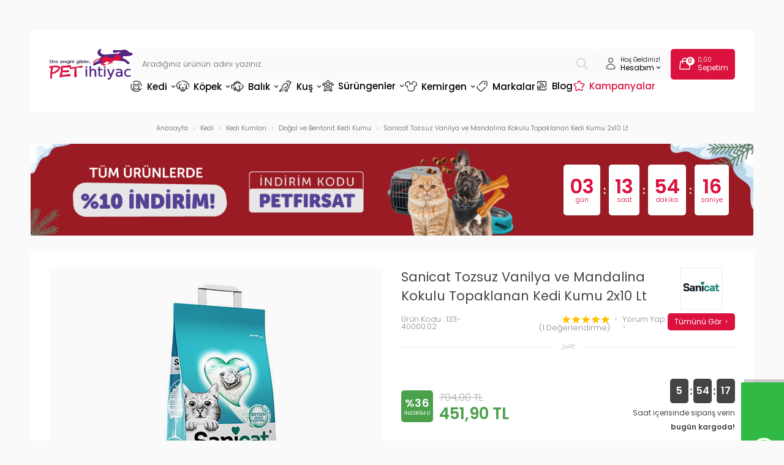

--- FILE ---
content_type: text/html; charset=UTF-8
request_url: https://www.petihtiyac.com/sanicat-tozsuz-vanilya-ve-mandalina-kokulu-topaklanan-kedi-kumu-2x10-lt
body_size: 73641
content:
<!doctype html>
<html lang="tr-TR" >
<head>
<meta charset="utf-8">
<title>Sanicat Tozsuz Vanilya ve Mandalina Kokulu Topaklanan Kedi Kumu 2x10 Lt - Hızlı Kargo & İndirimli Fiyat | Pet İhtiyaç</title>
<meta name="description" content="Sanicat Tozsuz Vanilya ve Mandalina Kokulu Topaklanan Kedi Kumu 2x10 Lt Ücretsiz kargo, hızlı teslimat ve memnuniyet garantisiyle hemen sipariş verin." />
<meta name="copyright" content="T-Soft E-Ticaret Sistemleri" />
<meta name="robots" content="index,follow" /><link rel="canonical" href="https://www.petihtiyac.com/sanicat-tozsuz-vanilya-ve-mandalina-kokulu-topaklanan-kedi-kumu-2x10-lt" /><meta property="og:image" content="https://www.petihtiyac.com/sanicat-tozsuz-vanilya-ve-mandalina-kokulu-topaklanan-kedi-kumu-2x10-lt-dogal-ve-bentonit-kedi-kumu-sanicat-1319501-55-O.jpg"/>
                <meta property="og:image:width" content="300" />
                <meta property="og:image:height" content="300" />
                <meta property="og:type" content="product" />
                <meta property="og:title" content="Sanicat Tozsuz Vanilya ve Mandalina Kokulu Topaklanan Kedi Kumu 2x10 Lt - Hızlı Kargo & İndirimli Fiyat | Pet İhtiyaç" />
                <meta property="og:description" content="Sanicat Tozsuz Vanilya ve Mandalina Kokulu Topaklanan Kedi Kumu 2x10 Lt Ücretsiz kargo, hızlı teslimat ve memnuniyet garantisiyle hemen sipariş verin." />
                <meta property="product:availability" content="out of stock" />
                <meta property="og:url" content="https://www.petihtiyac.com/sanicat-tozsuz-vanilya-ve-mandalina-kokulu-topaklanan-kedi-kumu-2x10-lt" />
                <meta property="og:site_name" content="www.petihtiyac.com" />
                <meta name="twitter:card" content="summary" />
                <meta name="twitter:title" content="Sanicat Tozsuz Vanilya ve Mandalina Kokulu Topaklanan Kedi Kumu 2x10 Lt - Hızlı Kargo & İndirimli Fiyat | Pet İhtiyaç" />
                <meta name="twitter:description" content="Sanicat Tozsuz Vanilya ve Mandalina Kokulu Topaklanan Kedi Kumu 2x10 Lt Ücretsiz kargo, hızlı teslimat ve memnuniyet garantisiyle hemen sipariş verin." />
                <meta name="twitter:image" content="https://www.petihtiyac.com/sanicat-tozsuz-vanilya-ve-mandalina-kokulu-topaklanan-kedi-kumu-2x10-lt-dogal-ve-bentonit-kedi-kumu-sanicat-1319501-55-O.jpg" />
            <script type="text/javascript">
                try {
                    var PAGE_TYPE = 'product';
                    var MEMBER_INFO = {"ID":0,"CODE":"","FIRST_NAME":"","BIRTH_DATE":"","GENDER":"","LAST_NAME":"","MAIL":"","MAIL_HASH":"","PHONE":"","PHONE_HASH":"","PHONE_HASH_SHA":"","GROUP":0,"TRANSACTION_COUNT":0,"REPRESENTATIVE":"","KVKK":-1,"COUNTRY":"TR","E_COUNTRY":""};
                    var IS_VENDOR = 0;
                    var MOBILE_ACTIVE = false;
                    var SEPET_MIKTAR = '0';
                    var SEPET_TOPLAM = '0,00';
                    var SESS_ID = '5d79ea50bc37e8e6585a2389ce428056';
                    var LANGUAGE = 'tr';
                    var CURRENCY = 'TL'; 
                    var SEP_DEC = ',';    
                    var SEP_THO = '.';
                    var SERVICE_INFO = null;
                    var CART_CSRF_TOKEN = 'e0dfd46b93f9d066f99c1112c3b393161cd51ae387dd57d75e11ee72d03abfc9';
                    var CSRF_TOKEN = 'nuaibB3cU5PfOs+9pof/IFKvCq+yhQg9CtwSfYkRkJs=';
                    var KVKK_REQUIRED = 1;
                }
                catch(err) { }
                
                const DYNAMIC_LOADING_SHOW_BUTTON = 0;

            </script>
            <!--cache-->
<link rel="preload" as="font" href="https://www.petihtiyac.com/theme/v4/sub_theme/genel/firat/v4/font/font/tsoft.woff?91661963" type="font/woff" crossorigin="anonymous">
<link rel="stylesheet" property="stylesheet" type="text/css" href="/theme/standart/css/opensans.css" />
<link rel="stylesheet" property="stylesheet" type="text/css" href="https://www.petihtiyac.com/theme/v4/sub_theme/genel/firat/user_Devux/standart.css?v=1769513249" />
<link rel="stylesheet" property="stylesheet" type="text/css" href="https://www.petihtiyac.com/theme/v4/sub_theme/genel/firat/user_Devux/default.css?v=1769513249" />
<link rel="stylesheet" property="stylesheet" type="text/css" href="https://www.petihtiyac.com/theme/v4/sub_theme/genel/firat/user_Devux/popup.css?v=1769513249" />
<link rel="stylesheet" property="stylesheet" type="text/css" href="https://www.petihtiyac.com/theme/v4/sub_theme/genel/firat/user_Devux/yorum.css?v=1769513249" />
<link rel="stylesheet" property="stylesheet" type="text/css" href="https://www.petihtiyac.com/theme/v4/sub_theme/form/firat/user_Devux/form.css?v=1769513249" />
<link rel="stylesheet" property="stylesheet" type="text/css" href="https://www.petihtiyac.com/theme/v4/sub_theme/ust/firat/user_Devux/ust.css?v=1769513249" />
<link rel="stylesheet" property="stylesheet" type="text/css" href="https://www.petihtiyac.com/theme/v4/sub_theme/buton/firat/user_Devux/buton.css?v=1769513249" />
<link rel="stylesheet" property="stylesheet" type="text/css" href="https://www.petihtiyac.com/theme/v4/sub_theme/blok/firat/user_Devux/blok.css?v=1769513249" />
<link rel="stylesheet" property="stylesheet" type="text/css" href="https://www.petihtiyac.com/theme/v4/sub_theme/vitrin/firat/user_Devux/vitrin.css?v=1769513249" />
<link rel="stylesheet" property="stylesheet" type="text/css" href="https://www.petihtiyac.com/theme/v4/sub_theme/alt/firat/user_Devux/alt.css?v=1769513249" />
<link rel="stylesheet" property="stylesheet" type="text/css" href="https://www.petihtiyac.com/theme/v4/sub_theme/interaktif_vitrin/firat/user_Devux/interaktif_vitrin.css?v=1769513249" />
<link rel="stylesheet" property="stylesheet" type="text/css" href="https://www.petihtiyac.com/theme/v4/sub_theme/genel/firat/user_Devux/datepicker.css?v=1769513249" />
<script type="text/javascript" src="/srv/compressed/load/js/js1769513249.js"></script>
<script src="/js/tsoftapps/v4/header.js?v=1769513249"></script>
<link rel="shortcut icon" href="//petihtiyac.com/Data/EditorFiles/favicon.ico" />
<link rel="icon" type="image/gif" href="//petihtiyac.com/Data/EditorFiles/favicon.ico" />
<link rel="search" href="/xml/opensearchdescription.php" type="application/opensearchdescription+xml" title="Online Petshop Ürünleri ve Pet Malzemeleri - Pet İhtiyaç" />
<!-- if responsive lisans aktif ise -->
<meta name="viewport" content="width=device-width, initial-scale=1.0, maximum-scale=1.0, user-scalable=no">
<style type="text/css">
.image-wrapper {
padding-bottom: 100%
}
</style>
<meta name="google-site-verification" content="YjwDmv6pF9MQSEj8tDkPhthYdf4Oe6g_H73MPiLuSrI" /><link rel="preconnect" href="https://fonts.googleapis.com">
<link rel="preconnect" href="https://fonts.gstatic.com" crossorigin>
<link href="https://fonts.googleapis.com/css2?family=Poppins:wght@200;300;400;500;600&display=swap" rel="stylesheet">
<link rel="stylesheet" href="https://cdn.jsdelivr.net/npm/swiper@11/swiper-bundle.min.css"/>
<script src="https://cdn.jsdelivr.net/npm/swiper@11/swiper-bundle.min.js"></script>
<style>
#___ratingbadge_0 {
left:0px !important;
}
</style><meta name="google-site-verification" content="Lr413t2zNfy3xlwZLXwQBfbq-N12SvxpohJbeCko8GM" />
<script src="/theme/v4-petihtiyac/Blok/readmore.min.js"></script><meta name="google-site-verification" content="xUrBNt5xTMyqZPKJQ1Ao49XsyW2bcsltAV8QIDz9QTQ" />
<link rel="stylesheet" type="text/css" href="//cdn.jsdelivr.net/npm/slick-carousel@1.8.1/slick/slick.css">
<link rel="stylesheet" type="text/css" href="//cdn.jsdelivr.net/npm/slick-carousel@1.8.1/slick/slick-theme.css">
<script type="text/javascript" src="//cdn.jsdelivr.net/npm/slick-carousel@1.8.1/slick/slick.min.js"></script><!-- Google Tag Manager -->
<script>(function(w,d,s,l,i){w[l]=w[l]||[];w[l].push({'gtm.start':
new Date().getTime(),event:'gtm.js'});var f=d.getElementsByTagName(s)[0],
j=d.createElement(s),dl=l!='dataLayer'?'&l='+l:'';j.async=true;j.src=
'https://www.googletagmanager.com/gtm.js?id='+i+dl;f.parentNode.insertBefore(j,f);
})(window,document,'script','dataLayer','GTM-N4VWZZQ');</script>
<!-- End Google Tag Manager --><style>
#professional-whatsapp-passive{
width: 50px !important;
margin-top: 110px !important;
font-size: 0px !important;
margin-top: 390px !important;
}
</style><!-- T-Soft Apps - V5 - Facebook Dönüşümler API - Tracking Code Head Start -->
<script>
if(typeof window.FB_EVENT_ID == 'undefined'){
window.FB_EVENT_ID = "fb_" + new Date().getTime();
}
</script>
<!-- T-Soft Apps - V5 - Facebook Dönüşümler API - Tracking Code Head End --><script type="text/javascript">
function detectmobWP() {
if (navigator.userAgent.match(/Android/i)
|| navigator.userAgent.match(/webOS/i)
|| navigator.userAgent.match(/iPhone/i)
|| navigator.userAgent.match(/iPad/i)
|| navigator.userAgent.match(/iPod/i)
|| navigator.userAgent.match(/BlackBerry/i)
|| navigator.userAgent.match(/Windows Phone/i)
) {
return true;
} else {
return false;
}
}
document.addEventListener('DOMContentLoaded', () => {
// LANGUAGE SETTINGS
var language_content = JSON.parse('{"phone_number":{"tr":"905457694232"},"static_message":{"tr":"Merhaba"},"banner_title":{"tr":"Whatsapp Destek Hattı"},"banner_message":{"tr":"İletişime geçmek için hemen tıklayınız"},"button_text":{"tr":"Tıklayınız"}}');
var current_lang = window.LANGUAGE;
var phone_number = '905457694232';
if (typeof language_content.phone_number[current_lang] != 'undefined' && language_content.phone_number[current_lang] != "") {
phone_number = language_content.phone_number[current_lang];
}
var url = "https://api.whatsapp.com/send?phone=" + phone_number + "&text=";
var banner_title = 'Whatsapp Destek Hattı';
if (typeof language_content.banner_title[current_lang] != 'undefined' && language_content.banner_title[current_lang] != "") {
banner_title = language_content.banner_title[current_lang];
}
document.querySelector('#professional-whatsapp-passive.wp-app').innerHTML = banner_title;
var banner_message = 'İletişime geçmek için hemen tıklayınız';
if (typeof language_content.banner_message[current_lang] != 'undefined' && language_content.banner_message[current_lang] != "") {
banner_message = language_content.banner_message[current_lang];
}
document.querySelector('#whatsapp-text.wp-app').innerHTML = banner_message;
var static_message = 'Merhaba';
if (typeof language_content.static_message[current_lang] != 'undefined' && language_content.static_message[current_lang] != "") {
static_message = language_content.static_message[current_lang];
}
url += static_message;
document.querySelector("#whatsapp-link.wp-app").href = url;
var button_text = 'Tıklayınız';
if (typeof language_content.button_text[current_lang] != 'undefined' && language_content.button_text[current_lang] != "") {
button_text = language_content.button_text[current_lang];
}
document.querySelector('#whatsapp-link.wp-app').innerHTML = button_text;
// LANGUAGE SETTINGS END
if (detectmobWP() == false) {
document.querySelector('#whatsapp-link').href = document.querySelector('#whatsapp-link').href.replace('api', 'web')
}
show('#professional-whatsapp-passive');
hide('#professional-whatsapp-active');
document.querySelector('#professional-whatsapp-passive').addEventListener('click', function () {
show('#professional-whatsapp-active');
addClass('#whatsapp-wrap','active');
});
document.querySelector('#whatsapp-close').addEventListener('click', function () {
show('#professional-whatsapp-passive');
hide('#professional-whatsapp-active');
removeClass('#whatsapp-wrap','active');
});
if (PAGE_TYPE === 'product') {
var str = document.getElementById('whatsapp-link').href;
str = str.substr(0, str.indexOf('text=') + 5);
document.getElementById('whatsapp-link').href = str + location.href;
}
function show(el){
document.querySelector(el).style.display = "block";
}
function hide(el){
document.querySelector(el).style.display = "none";
}
function addClass(el,class_name){
document.querySelector(el).classList.add(class_name)
}
function removeClass(el,class_name){
document.querySelector(el).classList.remove(class_name)
}
});
</script>
<style type="text/css">
#whatsapp-wrap {
position: fixed;
top: calc(50% - 200px);
right: 0;
overflow: visible;
z-index: 10000;
}
#professional-whatsapp-passive {
position: absolute;
top: 5px;
right: 0;
width: 300px;
height: 70px;
line-height: 70px;
font-size: 17px;
color: #fff;
padding-right: 15px;
padding-left: 80px;
background: #30ba45;
box-shadow: 5px 5px 0px 0 rgba(0, 0, 0, .2);
-webkit-transition-duration: .5s;
-ms-transition-duration: .5s;
transition-duration: .5s;
-webkit-transform-origin: right bottom;
-ms-transform-origin: right bottom;
transform-origin: right bottom;
-webkit-transform: rotate(-90deg);
-ms-transform: rotate(-90deg);
transform: rotate(-90deg);
cursor: pointer;
direction: ltr;
z-index: 33;
}
#professional-whatsapp-passive:before {
content: '';
position: absolute;
top: 0;
left: 0;
width: 70px;
height: 70px;
background: url('https://storage.tsoftapps.com/uploads/images/aYtVEC5C3oxz3SdGErWZg3nb5uJCIR9opf7OiiU3.png') no-repeat 17px center;
-webkit-transform: rotate(90deg);
-ms-transform: rotate(90deg);
transform: rotate(90deg);
}
#whatsapp-wrap.active #professional-whatsapp-passive {
right: -290px;
}
#professional-whatsapp-active {
display: none;
position: absolute;
top: 65px;
right: 0px;
width: 250px;
height: 290px;
text-align: center;
background: #30ba45;
box-shadow: 5px 5px 0px 0 rgba(0, 0, 0, .2);
}
#whatsapp-wrap.active #professional-whatsapp-active {
right: 0;
}
#whatsapp-close {
float: left;
width: 100%;
padding: 10px 15px;
box-sizing: border-box;
color: #fff;
text-align: left;
cursor: pointer;
}
#whatsapp-text {
float: left;
width: 100%;
font-size: 21px;
color: #fff;
text-transform: capitalize;
padding-top: 80px;
background: url('https://storage.tsoftapps.com/uploads/images/Be2a4TY06ibH3Zv5aft1UXr7dxREx7mte7GJAO5d.png') no-repeat center 0;
margin: 20px 0 30px;
}
#whatsapp-link {
display: inline-block;
width: 150px;
line-height: 35px;
font-size: 21px;
color: #fff;
border: 2px solid #fff;
border-radius: 2px;
}
@media screen and (max-width: 769px) {
#whatsapp-wrap {
top: calc(50% - 150px);
}
#professional-whatsapp-passive {
width: 0;
height: 40px;
line-height: 40px;
padding-right: 0;
padding-left: 40px;
overflow: hidden;
}
#professional-whatsapp-passive:before {
width: 40px;
height: 40px;
background-size: 50%;
background-position: 10px center;
}
#professional-whatsapp-active {
top: 40px;
height: 250px;
}
#whatsapp-text {
line-height: 22px;
font-size: 18px;
padding-top: 70px;
margin: 10px 0 20px;
}
}
</style>
<span id='whatsapp-wrap'>
<span class="ease wp-app" id='professional-whatsapp-passive'></span>
<span class="ease wp-app" id='professional-whatsapp-active'>
<span id='whatsapp-close'>x</span>
<span id='whatsapp-text' class="wp-app"></span>
<a target='_blank' href="" id="whatsapp-link" class="wp-app"></a>
</span>
</span><script>
if(typeof window.FB_EVENT_ID == 'undefined'){
window.FB_EVENT_ID = "fb_" + new Date().getTime();
}
</script><script>
var SEGMENTIFY_APP = {
'datacenter' : 'https://per2.segmentify.com',
'apikey' : '8367c838-8c1c-42d7-8f97-6cc5e3fcc8c3',
'pageMapping' : { 'home' : 'Home Page' , 'product' : 'Product Page', 'category' : 'Category Page' , 'cart' : 'Basket Page' ,'address' : 'Checkout Page' , 'payment' : 'Checkout Page', 'approve' : 'Checkout Success Page' , 'search' : 'Search Page' , '404' : '404 Page' },
};
(function(namespace) {
window['SegmentifyTrackingObject'] = namespace;
window[namespace] = window[namespace] || function () {
(window[namespace].q = window[namespace].q || []) .push(arguments);
};
window[namespace].config = {
'segmentifyApiUrl' : SEGMENTIFY_APP.datacenter,
'domain' : location.host.replace('www.','')
};
}) ('Segmentify');
Segmentify('apikey', SEGMENTIFY_APP.apikey);
</script>
<script data-cfasync="false" src='//cdn.segmentify.com/8367c838-8c1c-42d7-8f97-6cc5e3fcc8c3/segmentify.js' charset='UTF-8'></script><meta name="facebook-domain-verification" content="dtqw4dgua4qpku47cebi6dsmocykf2" /><!-- T-Soft Apps - v5 Google GTAG - Tracking Code Start -->
<script>
var GOOGLE_APP_HEAD = {
GA4_TRACKING_ID: 'G-YFKEMG338N',
params: {
GA4_TRACKING_ID: 'G-YFKEMG338N',
GTAG_TRACKING_ID: '',
},
run: () => {
for (const [key, value] of Object.entries(GOOGLE_APP_HEAD.params)) {
GOOGLE_APP_HEAD.params[key] = value === '{{' + key + '}}' || value === '' ? '' : value;
}
let script = document.createElement('script');
script.src = 'https://www.googletagmanager.com/gtag/js?id=' + (GOOGLE_APP_HEAD.params.GA4_TRACKING_ID || GOOGLE_APP_HEAD.params.GTAG_TRACKING_ID);
script.async = true;
document.head.appendChild(script);
}
}
GOOGLE_APP_HEAD.run();
function gtag() {
dataLayer.push(arguments);
}
</script>
<!-- T-Soft Apps - v5 Google GTAG - Tracking Code End -->
<script>
var RATE = {"USD_TO_TL":43.3939,"EUR_TO_TL":51.544};
var DECIMAL_LENGTH = 2;
var showHeaderCart = true;
var showAdd2CartPopup = true;
var PAGE_LINK = { OFFER : '' , OFFER_CONFIRMATION : '', CART : 'sepet', ORDER : 'order' };
var PRODUCT_DATA = [] , CATEGORY_DATA = {} , BRAND_DATA = {};
var ENDPOINT_PREFIX = '';
</script>
</head>
<body><!-- Google Tag Manager (noscript) -->
<noscript><iframe src="https://www.googletagmanager.com/ns.html?id=GTM-WXC5VXB"
height="0" width="0" style="display:none;visibility:hidden"></iframe></noscript>
<!-- End Google Tag Manager (noscript) --><!-- Google Tag Manager (noscript) -->
<noscript><iframe src="https://www.googletagmanager.com/ns.html?id=GTM-N4VWZZQ"
height="0" width="0" style="display:none;visibility:hidden"></iframe></noscript>
<!-- End Google Tag Manager (noscript) --><!-- Google Tag Manager (noscript) -->
<noscript><iframe src="https://www.googletagmanager.com/ns.html?id=GTM-N4VWZZQ"
height="0" width="0" style="display:none;visibility:hidden"></iframe></noscript>
<!-- End Google Tag Manager (noscript) --><script>
const MercanApp = {
msg: {},
lang: {},
version: (typeof THEME_VERSION !== 'undefined' && THEME_VERSION === 'v5' ? 'v5' : 'v4'),
load: function(){
if (parseInt(MEMBER_INFO.KVKK) < 1 && parseInt(MEMBER_INFO.ID) > 0) {
if(MercanApp.version === 'v5'){
kvkkCallback.push(function() {
console.log("adım 1");
axios.get('/srv/service/content-v5/sub-folder/85/1110/set-address').then(response => {
const data = response.data;
T.modal({
id: 'set-address-popup',
html: data,
width: '580px',
close : true
});
});
});
}else{
let req = new Request('/srv/service/conf/load/block_member/1/' + LANGUAGE + '/0', {method: 'GET'});
fetch(req)
.then(response => response.json())
.then((lang_keys) => {
MercanApp.lang = lang_keys;
}).then(function () {
let lang = MercanApp.lang;
let css = 'display:block; padding: 10px 0 10px 0;';
let html = '<label style="' + css + '"><input style="appearance: auto !important;" type="checkbox" name="mail_notify" id="app_mailNotify"> <a data-url="/srv/service/content/get-setting/EmailTicariOnayMetni" class="popupWin">' + lang.e_message_approve_text + '</a> ' + lang.i_read_text + lang.info_message + ' </label>';
html += '<label style="' + css + '"><input style="appearance: auto !important;" type="checkbox" name="sms_notify" id="app_smsNotify"> <a data-url="/srv/service/content/get-setting/SmsTicariOnayMetni" class="popupWin">' + lang.e_message_approve_text + '</a> ' + lang.i_read_text + lang.info_sms + ' </label>';
html += '<label style="' + css + '"><input style="appearance: auto !important;" type="checkbox" name="phone_notify" id="phone_mailNotify"><a data-url="/srv/service/content/get-setting/TelefonTicariOnayMetni" class="popupWin" >' + lang.e_message_approve_text + '</a> ' + lang.i_read_text + lang.info_sms + ' </label>';
html += '<label style="' + css + '"><input style="appearance: auto !important;" type="checkbox" name="kvkk" id="app_kvkkNotify"> <a data-url="/srv/service/content/get-setting/KvkkMesaj" class="popupWin" >' + lang.kvkk_agreement + '</a> ' + lang.i_read_text + ' </label>';
html += '<div style="display: none; background-color: lightcoral; color: white; padding: 10px;" id="app_error"></div>';
MercanApp.msg = new Message({
width: 500,
html: html,
buttons: [
{
text: "Kaydet",
click: function () {
MercanApp.save();
return false;
}
}
]
});
MercanApp.msg.show();
});
}
}
},
save: function(){
let sms = document.querySelector('#app_smsNotify');
let email = document.querySelector('#app_mailNotify');
let phone = document.querySelector('#phone_mailNotify');
let kvkk = document.querySelector('#app_kvkkNotify');
let err = document.querySelector('#app_error');
if(!kvkk.checked){
err.innerHTML = MercanApp.lang.not_empty_field;
err.style.display = "block";
return;
}else{
err.style.display = "none";
err.innerHTML = '';
}
let form = new FormData();
form.append("onay", kvkk.checked ? 1 : 0);
form.append("sms_onay", sms.checked ? 1 : 0);
form.append("email_onay", email.checked ? 1 : 0);
form.append("telefon_onay", phone.checked ? 1 : 0);
let req = new Request('/srv/service/customer/kvkkApprove', {method: "POST", body: form});
fetch(req)
.then(response => response.json())
.then((data) => {
if (data.success){
if(MercanApp.version === 'v5'){
T('.t-modal-close').trigger('click');
}else{
MercanApp.msg.close();
}
MercanApp.address();
}
});
return false;
},
address: function (){
let req = new Request('/srv/service/content/get/1110/insert-update-address/0', {method: "GET"});
fetch(req)
.then(response => response.text())
.then((data) => {
if(MercanApp.version === 'v5'){
initComponents();
T.modal({
width: "500px",
html: data,
close: true
});
}else{
MercanApp.msg = new Message({
width: 500,
html: data,
buttons: [
{
text: "Kaydet",
click: function () {
MercanApp.save();
return false;
}
}
]
});
MercanApp.msg.show();
}
});
}
}
setTimeout(function(){
MercanApp.load();
}, 1000);
</script>
<input type="hidden" id="cookie-law" value="1" />
<div id="cookiePopin">
<div class="box col-12 fw600">
<span id="cookieTitle" class="fl">sadsad</span>
<span id="cookieClose" class="fr">x</span>
</div>
<div id="cookieDescription" class="box col-12 p-top">asdasd</div>
</div>
<style type="text/css">
#cookiePopin {
position: fixed;
bottom: 0;
right: 20px;
width: 280px;
background-color: #000;
border-radius: 10px 10px 0 0;
overflow: hidden;
display: none;
z-index: 9999;
}
#cookieTitle {
line-height: 26px;
color: #fff;
font-size: 16px;
}
#cookieClose {
width: 26px;
height: 26px;
color: #fff;
font-size: 16px;
text-align: center;
cursor: pointer;
}
#cookieDescription {
line-height: 20px;
color: #fff;
font-size: 13px;
}
#cookieDescription a {
color: #428bca;
}
</style>
<script type="text/javascript">
CookieBar.titleDom = '#cookieTitle';
CookieBar.bodyDom = '#cookieDescription';
CookieBar.load(function (r) {
$('#cookiePopin').fadeIn();
setTimeout(function () {
$('#cookiePopin').fadeOut();
}, 10000);
$('#cookieClose').on('click', function () {
$('#cookiePopin').fadeOut();
});
});
</script>
<div id="mainWrapper" class="fl"><script type="text/javascript">
    $(document).ready(function () {
        var leftCol = true;
        var rightCol = true;
        var leftContent = $('#leftColumn').html().trim();
        var rightContent = $('#rightColumn').html().trim();
        var contentWrap = $('.contentWrapper');
        var content = $('#mainColumn');
        if (leftContent == '') {
            leftCol = false;
            $('#leftColumn').remove();
        }
        if (rightContent == '') {
            rightCol = false;
            $('#rightColumn').remove();
        }
        if (leftCol && rightCol) {
            contentWrap.attr('id', 'threeCol');
            content.addClass('col-8 col-md-6 col-sm-12');
        }
        else if (leftCol || rightCol) {
            contentWrap.attr('id', 'twoCol');
            content.addClass('col-10 col-md-9 col-sm-12');
        }
        else {
            contentWrap.attr('id', 'oneCol');
            content.addClass('col-12');
        }
    });
</script>
<div id="skeletonWrap" class="fl">
    <div id="skeleton" class="fl col-12">
        <header class="col col-12">
            <div id="header" class="row">
                <!--cache--><!-- Android app uyarı -->
<!-- Android app uyarı -->
<div id="pageOverlay" class="col-12 animate"></div>
<span id="backToTop">
<span class="fl col-12">
<img src="/Data/EditorFiles/Devux/svg/yukari-cik.svg">
Yukarı Çık
</span>
</span>
<div class="fl col-12 pos-r header-wrapper">
<div class="fl col-12" id="header-wrap">
<div class="fl col-12">
<div class="inner">
<div class="fl col-12" id="headerMain">
<div class="fl col-12 header-flex">
<div class="fl header-mobile-left forMobile">
<div class="fl" id="mobile-menu-btn"></div>
<div class="fl" id="mobile-search-btn"></div>
</div>
<div id="logo" class="fl">
<a href="/">
<p><img src="//www.petihtiyac.com/Data/EditorFiles/Devux/svg/logo.svg" alt="logo.svg (23 KB)" width="137" height="50" /></p>
</a>
</div>
<div id="search" class="fl col-12">
<form id="FormAra" name="FormAra" class="fl col-12" action="/arama" method="get">
<input id="live-search" autocomplete="off" class="fl withPlace" name="q" type="text" placeholder="Aradığınız ürünün adını yazınız." content="text/html; charset=UTF-8" />
<button type="submit" value="Ara" class="fl" id="search-btn">
<img src="/Data/EditorFiles/Devux/svg/search.svg">
</button>
</form>
</div>
<div class="fl ust-sag">
<div class="fl ust-sag-item ust-sag-item-account pos-r">
<span class="fl">
<img src="/Data/EditorFiles/Devux/svg/user.svg">
</span>
<span class="fl ust-sag-content">
<span class="fl col-12 usc-desc">
Hoş Geldiniz!
</span>
<span class="fl col-12 usc-title">
Hesabım <img src="/Data/EditorFiles/Devux/svg/arrow-down.svg">
</span>
</span>
<div class="fl account-hover">
<div class="fl col-12 account-hover-content">
<ul class="fl col-12 account-hover-group-1">
<li class="fl col-12">
<a href="/dostluk-kumbarasi" class="fl col-12">
Mama Bağışı
</a>
</li>
<li class="fl col-12">
<a href="/siparis-takip" class="fl col-12">
Sipariş Takip
</a>
</li>
</ul>
<ul class="fl col-12 account-hover-group-2">
<li class="fl col-12">
<a href="/uye-girisi-sayfasi" class="fl col-12">
Giriş Yap
</a>
</li>
<li class="fl col-12">
<a href="/uye-kayit" class="fl col-12">
Kayıt Ol
</a>
</li>
</ul>
</div>
</div>
</div>
<a href="/sepet" class="fl ust-sag-item">
<span class="fl">
<img src="/Data/EditorFiles/Devux/svg/cart.svg">
<span class="cart-soft-count"></span>
</span>
<span class="fl ust-sag-content">
<span class="fl col-12 usc-desc">
<span class="cart-soft-price"></span>
</span>
<span class="fl col-12 usc-title">
Sepetim
</span>
</span>
</a>
</div>
</div>
<nav class="fl col-12" id="mainMenu">
<ul class="fl col-12 menu">
<li class="fl drop-down hover overlay-wrap parentLink">
<span class="fl d-flex drop-down-title">
<a class="fl" lang="tr" href="/kedi" title="Kedi" data-id="19">
<img src="/Data/EditorFiles/Devux/menu/19.svg" class="menu-img">
Kedi
<img src="/Data/EditorFiles/Devux/svg/arrow-down.svg" class="menu-arrow">
</a>
</span>
<div class="pos-a pos-top pos-left pos-right subMenu top">
<div class="fl col-12 dynamicMenu">
<div class="fl col-12 dynamicMenuAlt menuSliderTrue">
<ul class="fl col-12 grid-item grid-4 column-10 row-10 menu-alt-flex">
<li class="fl col-12 menu-alt-content">
<div class="fl col-12 link-wrap">
<a href="/kedi-mamasi" title="Kedi Mamaları" class="fl col-12 d-menu-2">Kedi Mamaları</a>
<ul class="fl col-12 sublink-wrap">
<li class="fl col-12">
<a href="/kuru-kedi-mamalari" title="Kedi Kuru Mamaları" class="fl col-12 d-menu-3">Kedi Kuru Mamaları</a>
</li>
<li class="fl col-12">
<a href="/yavru-kuru-kedi-mamasi" title="Yavru Kuru Kedi Maması" class="fl col-12 d-menu-3">Yavru Kuru Kedi Maması</a>
</li>
<li class="fl col-12">
<a href="/yetiskin-kuru-kedi-mamasi" title="Yetişkin Kuru Kedi Maması" class="fl col-12 d-menu-3">Yetişkin Kuru Kedi Maması</a>
</li>
<li class="fl col-12">
<a href="/yasli-kuru-kedi-mamasi" title="Yaşlı Kuru Kedi Maması" class="fl col-12 d-menu-3">Yaşlı Kuru Kedi Maması</a>
</li>
<li class="fl col-12">
<a href="/kisirlastirilmis-kedi-mamasi" title="Kısırlaştırılmış Kedi Maması" class="fl col-12 d-menu-3">Kısırlaştırılmış Kedi Maması</a>
</li>
<li class="fl col-12">
<a href="/light-kuru-kedi-mamasi" title="Light Kuru Kedi Maması" class="fl col-12 d-menu-3">Light Kuru Kedi Maması</a>
</li>
<li class="fl col-12">
<a href="/tahilsiz-kedi-mamasi" title="Tahılsız Kedi Maması" class="fl col-12 d-menu-3">Tahılsız Kedi Maması</a>
</li>
<li class="fl col-12">
<a href="/ozel-irk-kedi-mamasi" title="Özel Irk Kedi Maması" class="fl col-12 d-menu-3">Özel Irk Kedi Maması</a>
</li>
<li class="fl col-12">
<a href="/az-tahilli-kuru-kedi-mamasi" title="Az Tahıllı Kedi Maması" class="fl col-12 d-menu-3">Az Tahıllı Kedi Maması</a>
</li>
<li class="fl col-12">
<a href="/tum-irk-ve-yasam-evresi-kedi-mamasi" title="Tüm Irk ve Yaşam Evresi Kedi Maması" class="fl col-12 d-menu-3">Tüm Irk ve Yaşam Evresi Kedi Maması</a>
</li>
</ul>
<a href="/kedi-mamasi" title="Kedi Mamaları" class="fl col-12 d-menu-2" style="margin-bottom: 0;">Tüm Kedi Mamaları Ürünleri</a>
</div>
</li>
<li class="fl col-12 menu-alt-content">
<div class="fl col-12 link-wrap">
<a href="/konserve-kedi-mamalari" title="Kedi Konserve Mamaları" class="fl col-12 d-menu-2">Kedi Konserve Mamaları</a>
<ul class="fl col-12 sublink-wrap">
<li class="fl col-12">
<a href="/yavru-konserve-kedi-mamasi" title="Yavru Konserve Kedi Maması" class="fl col-12 d-menu-3">Yavru Konserve Kedi Maması</a>
</li>
<li class="fl col-12">
<a href="/yetiskin-konserve-kedi-mamasi" title="Yetişkin Konserve Kedi Maması" class="fl col-12 d-menu-3">Yetişkin Konserve Kedi Maması</a>
</li>
<li class="fl col-12">
<a href="/yasli-konserve-kedi-mamasi" title="Yaşlı Konserve Kedi Maması" class="fl col-12 d-menu-3">Yaşlı Konserve Kedi Maması</a>
</li>
<li class="fl col-12">
<a href="/kisirlastirilmis-konserve-kedi-mamasi" title="Kısırlaştırılmış Konserve Kedi Maması" class="fl col-12 d-menu-3">Kısırlaştırılmış Konserve Kedi Maması</a>
</li>
<li class="fl col-12">
<a href="/light-konserve-kedi-mamasi" title="Light Konserve Kedi Maması" class="fl col-12 d-menu-3">Light Konserve Kedi Maması</a>
</li>
<li class="fl col-12">
<a href="/ozel-irk-konserve-kedi-mamasi" title="Özel Irk Konserve Kedi Maması" class="fl col-12 d-menu-3">Özel Irk Konserve Kedi Maması</a>
</li>
<li class="fl col-12">
<a href="/tahilsiz-kedi-konserve-mamasi" title="Tahılsız Konserve Kedi Maması" class="fl col-12 d-menu-3">Tahılsız Konserve Kedi Maması</a>
</li>
<li class="fl col-12">
<a href="/az-tahilli-konserve-kedi-mamasi" title="Az Tahıllı Konserve Kedi Maması" class="fl col-12 d-menu-3">Az Tahıllı Konserve Kedi Maması</a>
</li>
</ul>
<a href="/konserve-kedi-mamalari" title="Kedi Konserve Mamaları" class="fl col-12 d-menu-2" style="margin-bottom: 0;">Tüm Kedi Konserve Mamaları Ürünleri</a>
</div>
</li>
<li class="fl col-12 menu-alt-content">
<div class="fl col-12 link-wrap">
<a href="/kedi-saglik-ve-bakim-urunleri" title="Kedi Sağlık ve Bakım Ürünleri" class="fl col-12 d-menu-2">Kedi Sağlık ve Bakım Ürünleri</a>
<ul class="fl col-12 sublink-wrap">
<li class="fl col-12">
<a href="/kedi-vitaminleri" title="Kedi Vitaminleri" class="fl col-12 d-menu-3">Kedi Vitaminleri</a>
</li>
<li class="fl col-12">
<a href="/kedi-tarak-ve-fircalar" title="Kedi Tarak ve Fırçalar" class="fl col-12 d-menu-3">Kedi Tarak ve Fırçalar</a>
</li>
<li class="fl col-12">
<a href="/kedi-bakim-urunleri" title="Kedi Bakım Ürünleri" class="fl col-12 d-menu-3">Kedi Bakım Ürünleri</a>
</li>
<li class="fl col-12">
<a href="/kedi-temizlik-ve-uzaklastiricilar" title="Kedi Temizlik ve Uzaklaştırıcılar" class="fl col-12 d-menu-3">Kedi Temizlik ve Uzaklaştırıcılar</a>
</li>
<li class="fl col-12">
<a href="/kedi-sampuan-ve-parfumler" title="Kedi Şampuan ve Parfümler" class="fl col-12 d-menu-3">Kedi Şampuan ve Parfümler</a>
</li>
<li class="fl col-12">
<a href="/kedi-guvenlik-urunleri" title="Kedi Güvenlik Ürünleri" class="fl col-12 d-menu-3">Kedi Güvenlik Ürünleri</a>
</li>
</ul>
<a href="/kedi-saglik-ve-bakim-urunleri" title="Kedi Sağlık ve Bakım Ürünleri" class="fl col-12 d-menu-2" style="margin-bottom: 0;">Tüm Kedi Sağlık ve Bakım Ürünleri Ürünleri</a>
</div>
</li>
<li class="fl col-12 menu-alt-content">
<div class="fl col-12 link-wrap">
<a href="/kedi-aksesuarlari-ve-diger-urunler" title="Kedi Aksesuarları ve Diğer Ürünler" class="fl col-12 d-menu-2">Kedi Aksesuarları ve Diğer Ürünler</a>
<ul class="fl col-12 sublink-wrap">
<li class="fl col-12">
<a href="/kedi-tasma-ve-tasma-aksesuarlari" title="Kedi Tasma ve Aksesuarları" class="fl col-12 d-menu-3">Kedi Tasma ve Aksesuarları</a>
</li>
<li class="fl col-12">
<a href="/kedi-mama-ve-su-kaplari" title="Kedi Mama ve Su Kapları" class="fl col-12 d-menu-3">Kedi Mama ve Su Kapları</a>
</li>
<li class="fl col-12">
<a href="/kedi-oyuncaklari" title="Kedi Oyuncakları" class="fl col-12 d-menu-3">Kedi Oyuncakları</a>
</li>
<li class="fl col-12">
<a href="/kedi-tasima-cantalari-ve-kafesleri" title="Kedi Taşıma Çantaları ve Kafesleri" class="fl col-12 d-menu-3">Kedi Taşıma Çantaları ve Kafesleri</a>
</li>
<li class="fl col-12">
<a href="/kedi-kapilari" title="Kedi Kapıları" class="fl col-12 d-menu-3">Kedi Kapıları</a>
</li>
<li class="fl col-12">
<a href="/kedi-tirmalamalari" title="Kedi Tırmalamaları" class="fl col-12 d-menu-3">Kedi Tırmalamaları</a>
</li>
<li class="fl col-12">
<a href="/kedi-yataklari-ve-yuvalari" title="Kedi Yatakları ve Yuvaları" class="fl col-12 d-menu-3">Kedi Yatakları ve Yuvaları</a>
</li>
</ul>
<a href="/kedi-aksesuarlari-ve-diger-urunler" title="Kedi Aksesuarları ve Diğer Ürünler" class="fl col-12 d-menu-2" style="margin-bottom: 0;">Tüm Kedi Aksesuarları ve Diğer Ürünler Ürünleri</a>
</div>
</li>
<li class="fl col-12 menu-alt-content">
<div class="fl col-12 link-wrap">
<a href="/kedi-kumu" title="Kedi Kumları" class="fl col-12 d-menu-2">Kedi Kumları</a>
<ul class="fl col-12 sublink-wrap">
<li class="fl col-12">
<a href="/kristal-silica-kedi-kumu" title="Kristal (Silica) Kedi Kumu" class="fl col-12 d-menu-3">Kristal (Silica) Kedi Kumu</a>
</li>
<li class="fl col-12">
<a href="/dogal-ve-bentonit-kedi-kumu" title="Doğal ve Bentonit Kedi Kumu" class="fl col-12 d-menu-3">Doğal ve Bentonit Kedi Kumu</a>
</li>
<li class="fl col-12">
<a href="/organik-pelet-kedi-kumu" title="Organik Pelet Kedi Kumu" class="fl col-12 d-menu-3">Organik Pelet Kedi Kumu</a>
</li>
</ul>
<a href="/kedi-kumu" title="Kedi Kumları" class="fl col-12 d-menu-2" style="margin-bottom: 0;">Tüm Kedi Kumları Ürünleri</a>
</div>
</li>
<li class="fl col-12 menu-alt-content">
<div class="fl col-12 link-wrap">
<a href="/kedi-tuvaletleri" title="Kedi Tuvaletleri" class="fl col-12 d-menu-2">Kedi Tuvaletleri</a>
<ul class="fl col-12 sublink-wrap">
<li class="fl col-12">
<a href="/kapali-kedi-tuvaleti" title="Kapalı Kedi Tuvaleti" class="fl col-12 d-menu-3">Kapalı Kedi Tuvaleti</a>
</li>
<li class="fl col-12">
<a href="/acik-kedi-tuvaleti" title="Açık Kedi Tuvaleti" class="fl col-12 d-menu-3">Açık Kedi Tuvaleti</a>
</li>
<li class="fl col-12">
<a href="/otomatik-kedi-tuvaleti-ve-aksesuarlari" title="Otomatik Kedi Tuvaleti" class="fl col-12 d-menu-3">Otomatik Kedi Tuvaleti</a>
</li>
</ul>
<a href="/kedi-tuvaletleri" title="Kedi Tuvaletleri" class="fl col-12 d-menu-2" style="margin-bottom: 0;">Tüm Kedi Tuvaletleri Ürünleri</a>
</div>
</li>
<li class="fl col-12 menu-alt-content">
<div class="fl col-12 link-wrap">
<a href="/kedi-kum-ve-tuvaletleri" title="Kedi Kum ve Tuvalet Tamamlayıcıları" class="fl col-12 d-menu-2">Kedi Kum ve Tuvalet Tamamlayıcıları</a>
<ul class="fl col-12 sublink-wrap">
<li class="fl col-12">
<a href="/kedi-tuvaleti-paspasi" title="Kedi Tuvaleti Paspası" class="fl col-12 d-menu-3">Kedi Tuvaleti Paspası</a>
</li>
<li class="fl col-12">
<a href="/kedi-tuvalet-kabi-poseti" title="Kedi Tuvalet Kabı Poşeti" class="fl col-12 d-menu-3">Kedi Tuvalet Kabı Poşeti</a>
</li>
<li class="fl col-12">
<a href="/kedi-kumu-koku-gidericiler" title="Kedi Kumu Koku Gidericiler" class="fl col-12 d-menu-3">Kedi Kumu Koku Gidericiler</a>
</li>
<li class="fl col-12">
<a href="/kedi-kumu-kuregi" title="Kedi Kumu Küreği" class="fl col-12 d-menu-3">Kedi Kumu Küreği</a>
</li>
</ul>
<a href="/kedi-kum-ve-tuvaletleri" title="Kedi Kum ve Tuvalet Tamamlayıcıları" class="fl col-12 d-menu-2" style="margin-bottom: 0;">Tüm Kedi Kum ve Tuvalet Tamamlayıcıları Ürünleri</a>
</div>
</li>
<li class="fl col-12 menu-alt-content">
<div class="fl col-12 link-wrap">
<a href="/kedi-odulleri" title="Kedi Ödülleri" class="fl col-12 d-menu-2">Kedi Ödülleri</a>
<ul class="fl col-12 sublink-wrap">
<li class="fl col-12">
<a href="/kedi-odul-cubuklari" title="Kedi Ödül Çubukları" class="fl col-12 d-menu-3">Kedi Ödül Çubukları</a>
</li>
<li class="fl col-12">
<a href="/kedi-odul-tabletleri" title="Kedi Ödül Tabletleri" class="fl col-12 d-menu-3">Kedi Ödül Tabletleri</a>
</li>
<li class="fl col-12">
<a href="/kedi-odul-sivilari" title="Kedi Ödül Sıvıları" class="fl col-12 d-menu-3">Kedi Ödül Sıvıları</a>
</li>
</ul>
<a href="/kedi-odulleri" title="Kedi Ödülleri" class="fl col-12 d-menu-2" style="margin-bottom: 0;">Tüm Kedi Ödülleri Ürünleri</a>
</div>
</li>
</ul>
<div class="fl menu-ek-2">
<div class="fl col-12 swiper" id="menu-ek-2-19">
<ul class="fl col-12 swiper-wrapper">
<li class="swiper-slide"><a href="/dreamies"><img src="/Data/EditorFiles/Devux/menu-banner/kedi-slider-1.jpg"></a></li><li class="swiper-slide"><a href="/gimcat"><img src="/Data/EditorFiles/Devux/menu-banner/kedi-slider-2.jpg"></a></li>
</ul>
<div class="swiper-pagination"></div>
</div>
</div>
<script type="text/javascript">
var swiper = new Swiper("#menu-ek-2-19", {
autoHeight: true,
slidesPerView: 1,
spaceBetween: 0,
autoplay: {
delay: 2000,
disableOnInteraction: false,
},
pagination: {
el: ".swiper-pagination",
clickable: true,
},
});
</script>
</div>
<div class="fl col-12 menu-ek-1">
<a href="/whiskas"><img src="/Data/EditorFiles/Devux/menu-banner/kedi-banner.jpg"></a>
</div>
</div>
</div>
</li>
<li class="fl drop-down hover overlay-wrap parentLink">
<span class="fl d-flex drop-down-title">
<a class="fl" lang="tr" href="/kopek" title="Köpek" data-id="176">
<img src="/Data/EditorFiles/Devux/menu/176.svg" class="menu-img">
Köpek
<img src="/Data/EditorFiles/Devux/svg/arrow-down.svg" class="menu-arrow">
</a>
</span>
<div class="pos-a pos-top pos-left pos-right subMenu top">
<div class="fl col-12 dynamicMenu">
<div class="fl col-12 dynamicMenuAlt menuSliderTrue">
<ul class="fl col-12 grid-item grid-4 column-10 row-10 menu-alt-flex">
<li class="fl col-12 menu-alt-content">
<div class="fl col-12 link-wrap">
<a href="/kopek-mamasi" title="Köpek Mamaları" class="fl col-12 d-menu-2">Köpek Mamaları</a>
<ul class="fl col-12 sublink-wrap">
<li class="fl col-12">
<a href="/kopek-kuru-mamasi" title="Köpek Kuru Mamaları" class="fl col-12 d-menu-3">Köpek Kuru Mamaları</a>
</li>
<li class="fl col-12">
<a href="/yavru-kuru-kopek-mamasi" title="Yavru Kuru Köpek Maması" class="fl col-12 d-menu-3">Yavru Kuru Köpek Maması</a>
</li>
<li class="fl col-12">
<a href="/yetiskin-kuru-kopek-mamasi" title="Yetişkin Kuru Köpek Maması" class="fl col-12 d-menu-3">Yetişkin Kuru Köpek Maması</a>
</li>
<li class="fl col-12">
<a href="/yasli-kuru-kopek-mamasi" title="Yaşlı Kuru Köpek Maması" class="fl col-12 d-menu-3">Yaşlı Kuru Köpek Maması</a>
</li>
<li class="fl col-12">
<a href="/light-kuru-kopek-mamasi" title="Light Kuru Köpek Maması" class="fl col-12 d-menu-3">Light Kuru Köpek Maması</a>
</li>
<li class="fl col-12">
<a href="/kisirlastirilmis-kuru-kopek-mamasi" title="Kısırlaştırılmış Kuru Köpek Maması" class="fl col-12 d-menu-3">Kısırlaştırılmış Kuru Köpek Maması</a>
</li>
<li class="fl col-12">
<a href="/ozel-irk-kuru-kopek-mamasi" title="Özel Irk Kuru Köpek Maması" class="fl col-12 d-menu-3">Özel Irk Kuru Köpek Maması</a>
</li>
<li class="fl col-12">
<a href="/tahilsiz-kuru-kopek-mamasi" title="Tahılsız Kuru Köpek Maması" class="fl col-12 d-menu-3">Tahılsız Kuru Köpek Maması</a>
</li>
<li class="fl col-12">
<a href="/az-tahilli-kuru-kopek-mamasi" title="Az Tahıllı Kuru Köpek Maması" class="fl col-12 d-menu-3">Az Tahıllı Kuru Köpek Maması</a>
</li>
<li class="fl col-12">
<a href="/tum-irk-ve-yasam-evresi-kopek-mamasi" title="Tüm Irk ve Yaşam Evresi Köpek Maması" class="fl col-12 d-menu-3">Tüm Irk ve Yaşam Evresi Köpek Maması</a>
</li>
</ul>
<a href="/kopek-mamasi" title="Köpek Mamaları" class="fl col-12 d-menu-2" style="margin-bottom: 0;">Tüm Köpek Mamaları Ürünleri</a>
</div>
</li>
<li class="fl col-12 menu-alt-content">
<div class="fl col-12 link-wrap">
<a href="/kopek-konserve-mamasi" title="Köpek Konserve Mamaları" class="fl col-12 d-menu-2">Köpek Konserve Mamaları</a>
<ul class="fl col-12 sublink-wrap">
<li class="fl col-12">
<a href="/yavru-konserve-kopek-mamasi" title="Yavru Konserve Köpek Maması" class="fl col-12 d-menu-3">Yavru Konserve Köpek Maması</a>
</li>
<li class="fl col-12">
<a href="/yetiskin-konserve-kopek-mamasi" title="Yetişkin Konserve Köpek Maması" class="fl col-12 d-menu-3">Yetişkin Konserve Köpek Maması</a>
</li>
<li class="fl col-12">
<a href="/kisirlastirilmis-konserve-kopek-mamasi" title="Kısırlaştırılmış Konserve Köpek Maması" class="fl col-12 d-menu-3">Kısırlaştırılmış Konserve Köpek Maması</a>
</li>
<li class="fl col-12">
<a href="/yasli-konserve-kopek-mamasi" title="Yaşlı Konserve Köpek Maması" class="fl col-12 d-menu-3">Yaşlı Konserve Köpek Maması</a>
</li>
<li class="fl col-12">
<a href="/ozel-irk-konserve-kopek-mamasi" title="Özel Irk Konserve Köpek Maması" class="fl col-12 d-menu-3">Özel Irk Konserve Köpek Maması</a>
</li>
<li class="fl col-12">
<a href="/tahilsiz-konserve-kopek-mamasi" title="Tahılsız Konserve Köpek Maması" class="fl col-12 d-menu-3">Tahılsız Konserve Köpek Maması</a>
</li>
<li class="fl col-12">
<a href="/az-tahilli-konserve-kopek-mamasi" title="Az Tahıllı Konserve Köpek Maması" class="fl col-12 d-menu-3">Az Tahıllı Konserve Köpek Maması</a>
</li>
<li class="fl col-12">
<a href="/light-konserve-kopek-mamasi" title="Light Konserve Köpek Maması" class="fl col-12 d-menu-3">Light Konserve Köpek Maması</a>
</li>
</ul>
<a href="/kopek-konserve-mamasi" title="Köpek Konserve Mamaları" class="fl col-12 d-menu-2" style="margin-bottom: 0;">Tüm Köpek Konserve Mamaları Ürünleri</a>
</div>
</li>
<li class="fl col-12 menu-alt-content">
<div class="fl col-12 link-wrap">
<a href="/kopek-tasmalari-ve-aksesuarlari" title="Köpek Tasmaları ve Aksesuarları" class="fl col-12 d-menu-2">Köpek Tasmaları ve Aksesuarları</a>
<ul class="fl col-12 sublink-wrap">
<li class="fl col-12">
<a href="/kopek-boyun-tasmasi" title="Köpek Boyun Tasması" class="fl col-12 d-menu-3">Köpek Boyun Tasması</a>
</li>
<li class="fl col-12">
<a href="/kopek-gogus-beden-tasmasi" title="Köpek Göğüs (Beden) Tasması" class="fl col-12 d-menu-3">Köpek Göğüs (Beden) Tasması</a>
</li>
<li class="fl col-12">
<a href="/kopek-otomatik-tasmalar" title="Köpek Otomatik Tasmalar" class="fl col-12 d-menu-3">Köpek Otomatik Tasmalar</a>
</li>
<li class="fl col-12">
<a href="/kopek-gezdirme-tasmalari" title="Köpek Gezdirme Tasmaları" class="fl col-12 d-menu-3">Köpek Gezdirme Tasmaları</a>
</li>
<li class="fl col-12">
<a href="/kopek-egitim-tasmalari" title="Köpek Eğitim Tasmaları" class="fl col-12 d-menu-3">Köpek Eğitim Tasmaları</a>
</li>
<li class="fl col-12">
<a href="/kopek-bahce-baglama-tasmalari" title="Köpek Bahçe Bağlama Tasmaları" class="fl col-12 d-menu-3">Köpek Bahçe Bağlama Tasmaları</a>
</li>
<li class="fl col-12">
<a href="/kopek-havlama-onleyici-tasmalar" title="Köpek Havlama Önleyici Tasmalar" class="fl col-12 d-menu-3">Köpek Havlama Önleyici Tasmalar</a>
</li>
<li class="fl col-12">
<a href="/kopek-tasma-aksesuarlari" title="Köpek Tasma Aksesuarları " class="fl col-12 d-menu-3">Köpek Tasma Aksesuarları </a>
</li>
</ul>
<a href="/kopek-tasmalari-ve-aksesuarlari" title="Köpek Tasmaları ve Aksesuarları" class="fl col-12 d-menu-2" style="margin-bottom: 0;">Tüm Köpek Tasmaları ve Aksesuarları Ürünleri</a>
</div>
</li>
<li class="fl col-12 menu-alt-content">
<div class="fl col-12 link-wrap">
<a href="/kopek-mama-ve-su-kaplari" title="Köpek Mama ve Su Kapları" class="fl col-12 d-menu-2">Köpek Mama ve Su Kapları</a>
<ul class="fl col-12 sublink-wrap">
<li class="fl col-12">
<a href="/kopek-plastik-mama-ve-su-kabi" title="Köpek Plastik Mama ve Su Kabı" class="fl col-12 d-menu-3">Köpek Plastik Mama ve Su Kabı</a>
</li>
<li class="fl col-12">
<a href="/kopek-metal-mama-ve-su-kabi" title="Köpek Metal Mama ve Su kabı" class="fl col-12 d-menu-3">Köpek Metal Mama ve Su kabı</a>
</li>
<li class="fl col-12">
<a href="/kopek-seramik-melamin-mama-ve-su-kabi" title="Köpek Seramik Mama ve Su kabı" class="fl col-12 d-menu-3">Köpek Seramik Mama ve Su kabı</a>
</li>
<li class="fl col-12">
<a href="/kopek-melamin-mama-su-kabi" title="Köpek Melamin Mama Su Kabı" class="fl col-12 d-menu-3">Köpek Melamin Mama Su Kabı</a>
</li>
<li class="fl col-12">
<a href="/kopek-ikili-mama-ve-su-kabi" title="Köpek İkili Mama ve Su kabı" class="fl col-12 d-menu-3">Köpek İkili Mama ve Su kabı</a>
</li>
<li class="fl col-12">
<a href="/kopek-hazneli-saklamali-mama-ve-su-kaplari" title="Köpek Hazneli Mama ve Su Kapları" class="fl col-12 d-menu-3">Köpek Hazneli Mama ve Su Kapları</a>
</li>
<li class="fl col-12">
<a href="/kopek-otomatik-mama-kabi" title="Köpek Otomatik Mama ve Su Kabı" class="fl col-12 d-menu-3">Köpek Otomatik Mama ve Su Kabı</a>
</li>
<li class="fl col-12">
<a href="/kopek-seyahat-suluklari-ve-mama-kaplari" title="Köpek Seyahat Sulukları ve Mama Kapları" class="fl col-12 d-menu-3">Köpek Seyahat Sulukları ve Mama Kapları</a>
</li>
<li class="fl col-12">
<a href="/kopek-amerikan-servisler-mama-altliklari" title="Köpek Amerikan Servisler (Mama Altlıkları)" class="fl col-12 d-menu-3">Köpek Amerikan Servisler (Mama Altlıkları)</a>
</li>
<li class="fl col-12">
<a href="/kopek-mama-saklama-kabi" title="Köpek Mama Saklama Kabı" class="fl col-12 d-menu-3">Köpek Mama Saklama Kabı</a>
</li>
</ul>
<a href="/kopek-mama-ve-su-kaplari" title="Köpek Mama ve Su Kapları" class="fl col-12 d-menu-2" style="margin-bottom: 0;">Tüm Köpek Mama ve Su Kapları Ürünleri</a>
</div>
</li>
<li class="fl col-12 menu-alt-content">
<div class="fl col-12 link-wrap">
<a href="/kopek-aksesuar-ve-diger-urunler" title="Köpek Aksesuar ve Diğer Ürünler" class="fl col-12 d-menu-2">Köpek Aksesuar ve Diğer Ürünler</a>
<ul class="fl col-12 sublink-wrap">
<li class="fl col-12">
<a href="/kopek-oyuncaklari" title="Köpek Oyuncakları" class="fl col-12 d-menu-3">Köpek Oyuncakları</a>
</li>
<li class="fl col-12">
<a href="/kopek-tasima-cantalari-ve-kafesler" title="Köpek Taşıma Çantaları ve Kafesler" class="fl col-12 d-menu-3">Köpek Taşıma Çantaları ve Kafesler</a>
</li>
<li class="fl col-12">
<a href="/kopek-yataklari" title="Köpek Yatakları" class="fl col-12 d-menu-3">Köpek Yatakları</a>
</li>
<li class="fl col-12">
<a href="/kopek-kulubeleri-ve-kapilari" title="Köpek Kulübeleri ve Kapıları" class="fl col-12 d-menu-3">Köpek Kulübeleri ve Kapıları</a>
</li>
<li class="fl col-12">
<a href="/kopek-kiyafetleri" title="Köpek Kıyafetleri" class="fl col-12 d-menu-3">Köpek Kıyafetleri</a>
</li>
<li class="fl col-12">
<a href="/kopek-ayakkabilari" title="Köpek Ayakkabıları" class="fl col-12 d-menu-3">Köpek Ayakkabıları</a>
</li>
<li class="fl col-12">
<a href="/kopek-arac-aksesuarlari" title="Köpek Araç Aksesuarları" class="fl col-12 d-menu-3">Köpek Araç Aksesuarları</a>
</li>
<li class="fl col-12">
<a href="/kopek-corabi-patigi" title="Köpek Çorabı & Patiği" class="fl col-12 d-menu-3">Köpek Çorabı & Patiği</a>
</li>
<li class="fl col-12">
<a href="/kopek-egitim-urunleri" title="Köpek Eğitim Ürünleri" class="fl col-12 d-menu-3">Köpek Eğitim Ürünleri</a>
</li>
<li class="fl col-12">
<a href="/kopek-rampasi-ve-merdivenleri" title="Köpek Rampası ve Merdiveni" class="fl col-12 d-menu-3">Köpek Rampası ve Merdiveni</a>
</li>
<li class="fl col-12">
<a href="/kopek-bahce-urunleri" title="Köpek Bahçe Ürünleri" class="fl col-12 d-menu-3">Köpek Bahçe Ürünleri</a>
</li>
</ul>
<a href="/kopek-aksesuar-ve-diger-urunler" title="Köpek Aksesuar ve Diğer Ürünler" class="fl col-12 d-menu-2" style="margin-bottom: 0;">Tüm Köpek Aksesuar ve Diğer Ürünler Ürünleri</a>
</div>
</li>
<li class="fl col-12 menu-alt-content">
<div class="fl col-12 link-wrap">
<a href="/kopek-saglik-ve-bakim-urunleri" title="Köpek Sağlık ve Bakım Ürünleri" class="fl col-12 d-menu-2">Köpek Sağlık ve Bakım Ürünleri</a>
<ul class="fl col-12 sublink-wrap">
<li class="fl col-12">
<a href="/kopek-vitaminleri" title="Köpek Vitaminleri" class="fl col-12 d-menu-3">Köpek Vitaminleri</a>
</li>
<li class="fl col-12">
<a href="/kopek-tarak-ve-fircalar" title="Köpek Tarak ve Fırçalar" class="fl col-12 d-menu-3">Köpek Tarak ve Fırçalar</a>
</li>
<li class="fl col-12">
<a href="/kopek-temizlik-ve-uzaklastiricilar" title="Köpek Temizlik ve Uzaklaştırıcılar" class="fl col-12 d-menu-3">Köpek Temizlik ve Uzaklaştırıcılar</a>
</li>
<li class="fl col-12">
<a href="/kopek-sampuan-ve-parfumler" title="Köpek Şampuan ve Parfümler" class="fl col-12 d-menu-3">Köpek Şampuan ve Parfümler</a>
</li>
<li class="fl col-12">
<a href="/kopek-saglik-ve-bakim-urunleri-1" title="Köpek Bakım Ürünleri" class="fl col-12 d-menu-3">Köpek Bakım Ürünleri</a>
</li>
<li class="fl col-12">
<a href="/kopek-agizliklari" title="Köpek Ağızlıkları" class="fl col-12 d-menu-3">Köpek Ağızlıkları</a>
</li>
</ul>
<a href="/kopek-saglik-ve-bakim-urunleri" title="Köpek Sağlık ve Bakım Ürünleri" class="fl col-12 d-menu-2" style="margin-bottom: 0;">Tüm Köpek Sağlık ve Bakım Ürünleri Ürünleri</a>
</div>
</li>
<li class="fl col-12 menu-alt-content">
<div class="fl col-12 link-wrap">
<a href="/kopek-odulleri" title="Köpek Ödülleri" class="fl col-12 d-menu-2">Köpek Ödülleri</a>
<ul class="fl col-12 sublink-wrap">
<li class="fl col-12">
<a href="/fileto-kopek-odulleri" title="Fileto Köpek Ödülleri" class="fl col-12 d-menu-3">Fileto Köpek Ödülleri</a>
</li>
<li class="fl col-12">
<a href="/taneli-mini-parca-kopek-odulleri" title="Taneli & Mini Parça Köpek Ödülleri" class="fl col-12 d-menu-3">Taneli & Mini Parça Köpek Ödülleri</a>
</li>
<li class="fl col-12">
<a href="/krema-kopek-odulleri" title="Krema Köpek Ödülleri" class="fl col-12 d-menu-3">Krema Köpek Ödülleri</a>
</li>
<li class="fl col-12">
<a href="/cubuk-stick-kopek-odulleri" title="Çubuk (Stick) Köpek Ödülleri" class="fl col-12 d-menu-3">Çubuk (Stick) Köpek Ödülleri</a>
</li>
<li class="fl col-12">
<a href="/yumusak-kopek-odulleri" title="Yumuşak Köpek Ödülleri" class="fl col-12 d-menu-3">Yumuşak Köpek Ödülleri</a>
</li>
<li class="fl col-12">
<a href="/kopek-odul-kemikleri" title="Köpek Ödül Kemikleri" class="fl col-12 d-menu-3">Köpek Ödül Kemikleri</a>
</li>
<li class="fl col-12">
<a href="/kopek-biskuvileri" title="Köpek Ödül Bisküvileri" class="fl col-12 d-menu-3">Köpek Ödül Bisküvileri</a>
</li>
<li class="fl col-12">
<a href="/kopek-lezzet-odulleri" title="Köpek Lezzet Ödülleri" class="fl col-12 d-menu-3">Köpek Lezzet Ödülleri</a>
</li>
</ul>
<a href="/kopek-odulleri" title="Köpek Ödülleri" class="fl col-12 d-menu-2" style="margin-bottom: 0;">Tüm Köpek Ödülleri Ürünleri</a>
</div>
</li>
<li class="fl col-12 menu-alt-content">
<div class="fl col-12 link-wrap">
<a href="/kopek-tuvalet-urunleri" title="Köpek Tuvalet Ürünleri" class="fl col-12 d-menu-2">Köpek Tuvalet Ürünleri</a>
<ul class="fl col-12 sublink-wrap">
<li class="fl col-12">
<a href="/kopek-pedi" title="Köpek Pedi" class="fl col-12 d-menu-3">Köpek Pedi</a>
</li>
<li class="fl col-12">
<a href="/kopek-tuvaleti" title="Köpek Tuvaleti" class="fl col-12 d-menu-3">Köpek Tuvaleti</a>
</li>
<li class="fl col-12">
<a href="/kopek-tuvalet-diski-torbalari" title="Köpek Tuvalet & Dışkı Torbaları" class="fl col-12 d-menu-3">Köpek Tuvalet & Dışkı Torbaları</a>
</li>
<li class="fl col-12">
<a href="/kopek-regl-kilodu-ve-pedler" title="Köpek Regl Külodu" class="fl col-12 d-menu-3">Köpek Regl Külodu</a>
</li>
<li class="fl col-12">
<a href="/kopek-tuvalet-egitimi" title="Köpek Tuvalet Eğitimi" class="fl col-12 d-menu-3">Köpek Tuvalet Eğitimi</a>
</li>
</ul>
<a href="/kopek-tuvalet-urunleri" title="Köpek Tuvalet Ürünleri" class="fl col-12 d-menu-2" style="margin-bottom: 0;">Tüm Köpek Tuvalet Ürünleri Ürünleri</a>
</div>
</li>
</ul>
<div class="fl menu-ek-2">
<div class="fl col-12 swiper" id="menu-ek-2-176">
<ul class="fl col-12 swiper-wrapper">
<li class="swiper-slide"><a href="/dog-chow"><img src="/Data/EditorFiles/Devux/menu-banner/kopek-slider-1.jpg"></a></li> <li class="swiper-slide"><a href="/kong"><img src="/Data/EditorFiles/Devux/menu-banner/kopek-slider-2.jpg"></a></li>
</ul>
<div class="swiper-pagination"></div>
</div>
</div>
<script type="text/javascript">
var swiper = new Swiper("#menu-ek-2-176", {
autoHeight: true,
slidesPerView: 1,
spaceBetween: 0,
autoplay: {
delay: 2000,
disableOnInteraction: false,
},
pagination: {
el: ".swiper-pagination",
clickable: true,
},
});
</script>
</div>
<div class="fl col-12 menu-ek-1">
<a href="/moderna"><img src="/Data/EditorFiles/Devux/menu-banner/kopek-banner.jpg"></a>
</div>
</div>
</div>
</li>
<li class="fl drop-down hover overlay-wrap parentLink">
<span class="fl d-flex drop-down-title">
<a class="fl" lang="tr" href="/balik" title="Balık" data-id="15">
<img src="/Data/EditorFiles/Devux/menu/15.svg" class="menu-img">
Balık
<img src="/Data/EditorFiles/Devux/svg/arrow-down.svg" class="menu-arrow">
</a>
</span>
<div class="pos-a pos-top pos-left pos-right subMenu top">
<div class="fl col-12 dynamicMenu">
<div class="fl col-12 dynamicMenuAlt menuSliderTrue">
<ul class="fl col-12 grid-item grid-4 column-10 row-10 menu-alt-flex">
<li class="fl col-12 menu-alt-content">
<div class="fl col-12 link-wrap">
<a href="/akvaryum" title="Akvaryum ve Ürünler" class="fl col-12 d-menu-2">Akvaryum ve Ürünler</a>
<ul class="fl col-12 sublink-wrap">
<li class="fl col-12">
<a href="/balik-akvaryumu" title="Akvaryum" class="fl col-12 d-menu-3">Akvaryum</a>
</li>
<li class="fl col-12">
<a href="/akvaryum-saglik-urunleri-1123" title="Akvaryum Sağlık Ürünleri" class="fl col-12 d-menu-3">Akvaryum Sağlık Ürünleri</a>
</li>
<li class="fl col-12">
<a href="/akvaryum-suyu-bakim-urunleri" title="Akvaryum Suyu Bakım Ürünleri" class="fl col-12 d-menu-3">Akvaryum Suyu Bakım Ürünleri</a>
</li>
<li class="fl col-12">
<a href="/akvaryum-kum-ve-dekor-urunleri" title="Akvaryum Kum ve Dekor Ürünleri" class="fl col-12 d-menu-3">Akvaryum Kum ve Dekor Ürünleri</a>
</li>
<li class="fl col-12">
<a href="/akvaryum-filtreleri" title="Akvaryum Filtreleri" class="fl col-12 d-menu-3">Akvaryum Filtreleri</a>
</li>
<li class="fl col-12">
<a href="/isiticilar-ve-dereceler" title="Isıtıcılar ve Dereceler" class="fl col-12 d-menu-3">Isıtıcılar ve Dereceler</a>
</li>
<li class="fl col-12">
<a href="/akvaryum-hava-ve-sirkulasyon-motorlari" title="Akvaryum Hava ve Sirkülasyon Motorları" class="fl col-12 d-menu-3">Akvaryum Hava ve Sirkülasyon Motorları</a>
</li>
<li class="fl col-12">
<a href="/akvaryum-ekipman-ve-aksesuarlari" title="Akvaryum Ekipman ve Aksesuarları" class="fl col-12 d-menu-3">Akvaryum Ekipman ve Aksesuarları</a>
</li>
</ul>
<a href="/akvaryum" title="Akvaryum ve Ürünler" class="fl col-12 d-menu-2" style="margin-bottom: 0;">Tüm Akvaryum ve Ürünler Ürünleri</a>
</div>
</li>
<li class="fl col-12 menu-alt-content">
<div class="fl col-12 link-wrap">
<a href="/balik-beslenme" title="Balık Beslenme" class="fl col-12 d-menu-2">Balık Beslenme</a>
<ul class="fl col-12 sublink-wrap">
<li class="fl col-12">
<a href="/balik-yemleri" title="Balık Yemleri" class="fl col-12 d-menu-3">Balık Yemleri</a>
</li>
<li class="fl col-12">
<a href="/balik-otomatik-yemleme-makinesi" title="Balık Otomatik Yemleme Makinesi" class="fl col-12 d-menu-3">Balık Otomatik Yemleme Makinesi</a>
</li>
</ul>
<a href="/balik-beslenme" title="Balık Beslenme" class="fl col-12 d-menu-2" style="margin-bottom: 0;">Tüm Balık Beslenme Ürünleri</a>
</div>
</li>
</ul>
<div class="fl menu-ek-2">
<div class="fl col-12 swiper" id="menu-ek-2-15">
<ul class="fl col-12 swiper-wrapper">
<li class="swiper-slide"><a href="/eurostar"><img src="/Data/EditorFiles/Devux/menu-banner/balik-slider-1.jpg"></a></li> <li class="swiper-slide"><a href="/tetra"><img src="/Data/EditorFiles/Devux/menu-banner/balik-slider-2.jpg"></a></li>
</ul>
<div class="swiper-pagination"></div>
</div>
</div>
<script type="text/javascript">
var swiper = new Swiper("#menu-ek-2-15", {
autoHeight: true,
slidesPerView: 1,
spaceBetween: 0,
autoplay: {
delay: 2000,
disableOnInteraction: false,
},
pagination: {
el: ".swiper-pagination",
clickable: true,
},
});
</script>
</div>
<div class="fl col-12 menu-ek-1">
<a href="/eurostar"><img src="/Data/EditorFiles/Devux/menu-banner/balik-banner.jpg"></a>
</div>
</div>
</div>
</li>
<li class="fl drop-down hover overlay-wrap parentLink">
<span class="fl d-flex drop-down-title">
<a class="fl" lang="tr" href="/kus" title="Kuş" data-id="175">
<img src="/Data/EditorFiles/Devux/menu/175.svg" class="menu-img">
Kuş
<img src="/Data/EditorFiles/Devux/svg/arrow-down.svg" class="menu-arrow">
</a>
</span>
<div class="pos-a pos-top pos-left pos-right subMenu top">
<div class="fl col-12 dynamicMenu">
<div class="fl col-12 dynamicMenuAlt menuSliderTrue">
<ul class="fl col-12 grid-item grid-4 column-10 row-10 menu-alt-flex">
<li class="fl col-12 menu-alt-content">
<div class="fl col-12 link-wrap">
<a href="/papagan-ve-egzotik-kuslar" title="Papağan ve Egzotik Kuşlar" class="fl col-12 d-menu-2">Papağan ve Egzotik Kuşlar</a>
<ul class="fl col-12 sublink-wrap">
<li class="fl col-12">
<a href="/papagan-yem-ve-kraker" title="Yem ve Kraker (Ödüller)" class="fl col-12 d-menu-3">Yem ve Kraker (Ödüller)</a>
</li>
<li class="fl col-12">
<a href="/papagan-vitamin-ve-saglik-urunleri" title="Vitamin ve Sağlık Ürünleri" class="fl col-12 d-menu-3">Vitamin ve Sağlık Ürünleri</a>
</li>
<li class="fl col-12">
<a href="/papagan-kafesler-ve-oyuncaklar" title="Kafesler ve Oyuncaklar" class="fl col-12 d-menu-3">Kafesler ve Oyuncaklar</a>
</li>
</ul>
<a href="/papagan-ve-egzotik-kuslar" title="Papağan ve Egzotik Kuşlar" class="fl col-12 d-menu-2" style="margin-bottom: 0;">Tüm Papağan ve Egzotik Kuşlar Ürünleri</a>
</div>
</li>
<li class="fl col-12 menu-alt-content">
<div class="fl col-12 link-wrap">
<a href="/muhabbet-ve-kanarya" title="Muhabbet ve Kanarya " class="fl col-12 d-menu-2">Muhabbet ve Kanarya </a>
<ul class="fl col-12 sublink-wrap">
<li class="fl col-12">
<a href="/muhabbet-kusu-yem-ve-kraker" title="Yem ve Kraker (Ödüller)" class="fl col-12 d-menu-3">Yem ve Kraker (Ödüller)</a>
</li>
<li class="fl col-12">
<a href="/muhabbet-kusu-kanarya-vitamin-urunleri" title="Vitamin ve Sağlık Ürünleri" class="fl col-12 d-menu-3">Vitamin ve Sağlık Ürünleri</a>
</li>
<li class="fl col-12">
<a href="/kafes-ve-oyuncaklar" title="Kafesler ve Oyuncaklar" class="fl col-12 d-menu-3">Kafesler ve Oyuncaklar</a>
</li>
</ul>
<a href="/muhabbet-ve-kanarya" title="Muhabbet ve Kanarya " class="fl col-12 d-menu-2" style="margin-bottom: 0;">Tüm Muhabbet ve Kanarya Ürünleri</a>
</div>
</li>
<li class="fl col-12 menu-alt-content">
<div class="fl col-12 link-wrap">
<a href="/guvercin-ve-diger-kuslar" title="Güvercin ve Diğer Kuşlar" class="fl col-12 d-menu-2">Güvercin ve Diğer Kuşlar</a>
<ul class="fl col-12 sublink-wrap">
<li class="fl col-12">
<a href="/guvercin-yem-ve-odulleri" title="Yem ve Kraker (Ödüller)" class="fl col-12 d-menu-3">Yem ve Kraker (Ödüller)</a>
</li>
<li class="fl col-12">
<a href="/guvercin-vitamin-ve-saglik-urunleri" title="Vitamin ve Sağlık Ürünleri" class="fl col-12 d-menu-3">Vitamin ve Sağlık Ürünleri</a>
</li>
<li class="fl col-12">
<a href="/guvercin-kafes-ve-oyuncaklar" title="Kafesler ve Oyuncaklar" class="fl col-12 d-menu-3">Kafesler ve Oyuncaklar</a>
</li>
</ul>
<a href="/guvercin-ve-diger-kuslar" title="Güvercin ve Diğer Kuşlar" class="fl col-12 d-menu-2" style="margin-bottom: 0;">Tüm Güvercin ve Diğer Kuşlar Ürünleri</a>
</div>
</li>
</ul>
<div class="fl menu-ek-2">
<div class="fl col-12 swiper" id="menu-ek-2-175">
<ul class="fl col-12 swiper-wrapper">
<li class="swiper-slide"><a href="/eurogold"><img src="/Data/EditorFiles/Devux/menu-banner/kus-slider-1.jpg"></a></li> <li class="swiper-slide"><a href="/vitakraft"><img src="/Data/EditorFiles/Devux/menu-banner/kus-slider-2.jpg"></a></li>
</ul>
<div class="swiper-pagination"></div>
</div>
</div>
<script type="text/javascript">
var swiper = new Swiper("#menu-ek-2-175", {
autoHeight: true,
slidesPerView: 1,
spaceBetween: 0,
autoplay: {
delay: 2000,
disableOnInteraction: false,
},
pagination: {
el: ".swiper-pagination",
clickable: true,
},
});
</script>
</div>
<div class="fl col-12 menu-ek-1">
<a href="/vitakraft"><img src="/Data/EditorFiles/Devux/menu-banner/kus-banner.jpg"></a>
</div>
</div>
</div>
</li>
<li class="fl drop-down hover overlay-wrap parentLink">
<span class="fl d-flex drop-down-title">
<a class="fl" lang="tr" href="/surungenler" title="Sürüngenler" data-id="177">
<img src="/Data/EditorFiles/Devux/menu/177.svg" class="menu-img">
Sürüngenler
<img src="/Data/EditorFiles/Devux/svg/arrow-down.svg" class="menu-arrow">
</a>
</span>
<div class="pos-a pos-top pos-left pos-right subMenu top">
<div class="fl col-12 dynamicMenu">
<div class="fl col-12 dynamicMenuAlt menuSliderTrue">
<ul class="fl col-12 grid-item grid-4 column-10 row-10 menu-alt-flex">
<li class="fl col-12 menu-alt-content">
<div class="fl col-12 link-wrap">
<a href="/iguana" title="İguana" class="fl col-12 d-menu-2">İguana</a>
<ul class="fl col-12 sublink-wrap">
<li class="fl col-12">
<a href="/iguana-yemleri" title="İguana Yemleri" class="fl col-12 d-menu-3">İguana Yemleri</a>
</li>
<li class="fl col-12">
<a href="/iguana-aydinlatmalari" title="İguana Aydınlatmaları" class="fl col-12 d-menu-3">İguana Aydınlatmaları</a>
</li>
<li class="fl col-12">
<a href="/iguana-saglik-ve-bakim-urunleri" title="İguana Sağlık ve Bakım Ürünleri" class="fl col-12 d-menu-3">İguana Sağlık ve Bakım Ürünleri</a>
</li>
<li class="fl col-12">
<a href="/iguana-isinma-kaya-ve-ekipmanlari" title="İguana Isınma Kaya ve Ekipmanları" class="fl col-12 d-menu-3">İguana Isınma Kaya ve Ekipmanları</a>
</li>
<li class="fl col-12">
<a href="/iguana-kafes-terrarium-yasam-alani" title="İguana Kafes - Terrarium (Yaşam Alanı)" class="fl col-12 d-menu-3">İguana Kafes - Terrarium (Yaşam Alanı)</a>
</li>
<li class="fl col-12">
<a href="/iguana-taban-malzemesi" title="İguana Taban Malzemesi" class="fl col-12 d-menu-3">İguana Taban Malzemesi</a>
</li>
<li class="fl col-12">
<a href="/iguana-aksesuarlari" title="İguana Aksesuarları" class="fl col-12 d-menu-3">İguana Aksesuarları</a>
</li>
</ul>
<a href="/iguana" title="İguana" class="fl col-12 d-menu-2" style="margin-bottom: 0;">Tüm İguana Ürünleri</a>
</div>
</li>
<li class="fl col-12 menu-alt-content">
<div class="fl col-12 link-wrap">
<a href="/kaplumbaga" title="Kaplumbağa" class="fl col-12 d-menu-2">Kaplumbağa</a>
<ul class="fl col-12 sublink-wrap">
<li class="fl col-12">
<a href="/kaplumbaga-yemleri" title="Kaplumbağa Yemleri" class="fl col-12 d-menu-3">Kaplumbağa Yemleri</a>
</li>
<li class="fl col-12">
<a href="/kaplumbaga-akvaryumlari-terrarium" title="Kaplumbağa Yaşam Alanları (Terrarium)" class="fl col-12 d-menu-3">Kaplumbağa Yaşam Alanları (Terrarium)</a>
</li>
<li class="fl col-12">
<a href="/kaplumbaga-aydinlatmalari" title="Kaplumbağa Aydınlatmaları" class="fl col-12 d-menu-3">Kaplumbağa Aydınlatmaları</a>
</li>
<li class="fl col-12">
<a href="/kaplumbaga-saglik-ve-bakim-urunleri" title="Kaplumbağa Sağlık ve Bakım Ürünleri" class="fl col-12 d-menu-3">Kaplumbağa Sağlık ve Bakım Ürünleri</a>
</li>
<li class="fl col-12">
<a href="/kaplumbaga-aksesuarlari" title="Kaplumbağa Aksesuarları" class="fl col-12 d-menu-3">Kaplumbağa Aksesuarları</a>
</li>
</ul>
<a href="/kaplumbaga" title="Kaplumbağa" class="fl col-12 d-menu-2" style="margin-bottom: 0;">Tüm Kaplumbağa Ürünleri</a>
</div>
</li>
</ul>
<div class="fl menu-ek-2">
<div class="fl col-12 swiper" id="menu-ek-2-177">
<ul class="fl col-12 swiper-wrapper">
<li class="swiper-slide"><a href="/exo-terra"><img src="/Data/EditorFiles/Devux/menu-banner/surungenler-slider-1.jpg"></a></li><li class="swiper-slide"><a href="/sera"><img src="/Data/EditorFiles/Devux/menu-banner/surungenler-slider-2.jpg"></a></li>
</ul>
<div class="swiper-pagination"></div>
</div>
</div>
<script type="text/javascript">
var swiper = new Swiper("#menu-ek-2-177", {
autoHeight: true,
slidesPerView: 1,
spaceBetween: 0,
autoplay: {
delay: 2000,
disableOnInteraction: false,
},
pagination: {
el: ".swiper-pagination",
clickable: true,
},
});
</script>
</div>
<div class="fl col-12 menu-ek-1">
<a href="/exo-terra"><img src="/Data/EditorFiles/Devux/menu-banner/surungenler-banner.jpg"></a>
</div>
</div>
</div>
</li>
<li class="fl drop-down hover overlay-wrap parentLink">
<span class="fl d-flex drop-down-title">
<a class="fl" lang="tr" href="/kemirgen-urunleri" title="Kemirgen" data-id="174">
<img src="/Data/EditorFiles/Devux/menu/174.svg" class="menu-img">
Kemirgen
<img src="/Data/EditorFiles/Devux/svg/arrow-down.svg" class="menu-arrow">
</a>
</span>
<div class="pos-a pos-top pos-left pos-right subMenu top">
<div class="fl col-12 dynamicMenu">
<div class="fl col-12 dynamicMenuAlt menuSliderTrue">
<ul class="fl col-12 grid-item grid-4 column-10 row-10 menu-alt-flex">
<li class="fl col-12 menu-alt-content">
<div class="fl col-12 link-wrap">
<a href="/ginepig" title="Ginepig" class="fl col-12 d-menu-2">Ginepig</a>
<ul class="fl col-12 sublink-wrap">
<li class="fl col-12">
<a href="/ginepig-yemleri" title="Ginepig Yemleri" class="fl col-12 d-menu-3">Ginepig Yemleri</a>
</li>
<li class="fl col-12">
<a href="/ginepig-odulleri" title="Ginepig Ödülleri" class="fl col-12 d-menu-3">Ginepig Ödülleri</a>
</li>
<li class="fl col-12">
<a href="/ginepig-saglik-urunleri" title="Ginepig Sağlık Ürünleri" class="fl col-12 d-menu-3">Ginepig Sağlık Ürünleri</a>
</li>
<li class="fl col-12">
<a href="/ginepig-tasima-cantalari" title="Ginepig Taşıma Çantaları" class="fl col-12 d-menu-3">Ginepig Taşıma Çantaları</a>
</li>
<li class="fl col-12">
<a href="/ginepig-vitaminleri-ve-katkilari" title="Ginepig Vitaminleri ve Katkıları" class="fl col-12 d-menu-3">Ginepig Vitaminleri ve Katkıları</a>
</li>
<li class="fl col-12">
<a href="/ginepig-bakim-urunleri" title="Ginepig Bakım Ürünleri" class="fl col-12 d-menu-3">Ginepig Bakım Ürünleri</a>
</li>
<li class="fl col-12">
<a href="/ginepig-kafesleri" title="Ginepig Kafesleri" class="fl col-12 d-menu-3">Ginepig Kafesleri</a>
</li>
<li class="fl col-12">
<a href="/ginepig-oyuncaklari" title="Ginepig Oyuncakları" class="fl col-12 d-menu-3">Ginepig Oyuncakları</a>
</li>
</ul>
<a href="/ginepig" title="Ginepig" class="fl col-12 d-menu-2" style="margin-bottom: 0;">Tüm Ginepig Ürünleri</a>
</div>
</li>
<li class="fl col-12 menu-alt-content">
<div class="fl col-12 link-wrap">
<a href="/hamster" title="Hamster" class="fl col-12 d-menu-2">Hamster</a>
<ul class="fl col-12 sublink-wrap">
<li class="fl col-12">
<a href="/hamster-yemleri" title="Hamster Yemleri" class="fl col-12 d-menu-3">Hamster Yemleri</a>
</li>
<li class="fl col-12">
<a href="/hamster-odulleri" title="Hamster Ödülleri" class="fl col-12 d-menu-3">Hamster Ödülleri</a>
</li>
<li class="fl col-12">
<a href="/hamster-saglik-ve-bakim-urunleri" title="Hamster Sağlık ve Bakım Ürünleri" class="fl col-12 d-menu-3">Hamster Sağlık ve Bakım Ürünleri</a>
</li>
<li class="fl col-12">
<a href="/hamster-tasima-cantalari" title="Hamster Taşıma Çantaları" class="fl col-12 d-menu-3">Hamster Taşıma Çantaları</a>
</li>
<li class="fl col-12">
<a href="/hamster-vitaminleri-ve-katkilari" title="Hamster Vitaminleri ve Katkıları" class="fl col-12 d-menu-3">Hamster Vitaminleri ve Katkıları</a>
</li>
<li class="fl col-12">
<a href="/hamster-aksesuarlari" title="Hamster Aksesuarları" class="fl col-12 d-menu-3">Hamster Aksesuarları</a>
</li>
<li class="fl col-12">
<a href="/hamster-kafesleri" title="Hamster Kafesleri" class="fl col-12 d-menu-3">Hamster Kafesleri</a>
</li>
<li class="fl col-12">
<a href="/hamster-oyuncaklari" title="Hamster Oyuncakları" class="fl col-12 d-menu-3">Hamster Oyuncakları</a>
</li>
</ul>
<a href="/hamster" title="Hamster" class="fl col-12 d-menu-2" style="margin-bottom: 0;">Tüm Hamster Ürünleri</a>
</div>
</li>
<li class="fl col-12 menu-alt-content">
<div class="fl col-12 link-wrap">
<a href="/tavsan" title="Tavşan" class="fl col-12 d-menu-2">Tavşan</a>
<ul class="fl col-12 sublink-wrap">
<li class="fl col-12">
<a href="/tavsan-yemleri" title="Tavşan Yemleri" class="fl col-12 d-menu-3">Tavşan Yemleri</a>
</li>
<li class="fl col-12">
<a href="/tavsan-odulleri" title="Tavşan Ödülleri" class="fl col-12 d-menu-3">Tavşan Ödülleri</a>
</li>
<li class="fl col-12">
<a href="/tavsan-bakim-urunleri" title="Tavşan Bakım Ürünleri" class="fl col-12 d-menu-3">Tavşan Bakım Ürünleri</a>
</li>
<li class="fl col-12">
<a href="/tavsan-kafesleri" title="Tavşan Kafesleri" class="fl col-12 d-menu-3">Tavşan Kafesleri</a>
</li>
<li class="fl col-12">
<a href="/tavsan-saglik-urunleri" title="Tavşan Sağlık Ürünleri" class="fl col-12 d-menu-3">Tavşan Sağlık Ürünleri</a>
</li>
<li class="fl col-12">
<a href="/tavsan-tasima-cantalari" title="Tavşan Taşıma Çantaları" class="fl col-12 d-menu-3">Tavşan Taşıma Çantaları</a>
</li>
<li class="fl col-12">
<a href="/tavsan-vitaminleri-ve-katkilari" title="Tavşan Vitaminleri ve Katkıları" class="fl col-12 d-menu-3">Tavşan Vitaminleri ve Katkıları</a>
</li>
<li class="fl col-12">
<a href="/tavsan-oyuncaklari" title="Tavşan Oyuncakları" class="fl col-12 d-menu-3">Tavşan Oyuncakları</a>
</li>
</ul>
<a href="/tavsan" title="Tavşan" class="fl col-12 d-menu-2" style="margin-bottom: 0;">Tüm Tavşan Ürünleri</a>
</div>
</li>
</ul>
<div class="fl menu-ek-2">
<div class="fl col-12 swiper" id="menu-ek-2-174">
<ul class="fl col-12 swiper-wrapper">
<li class="swiper-slide"><a href="/kemirgen-urunleri?brand=895"><img src="/Data/EditorFiles/Devux/menu-banner/kemirgen-slider-1.jpg"></a></li> <li class="swiper-slide"><a href="/pawise?category=174"><img src="/Data/EditorFiles/Devux/menu-banner/kemirgen-slider-2.jpg"></a></li>
</ul>
<div class="swiper-pagination"></div>
</div>
</div>
<script type="text/javascript">
var swiper = new Swiper("#menu-ek-2-174", {
autoHeight: true,
slidesPerView: 1,
spaceBetween: 0,
autoplay: {
delay: 2000,
disableOnInteraction: false,
},
pagination: {
el: ".swiper-pagination",
clickable: true,
},
});
</script>
</div>
<div class="fl col-12 menu-ek-1">
<a href="/kemirgen-urunleri?brand=895"><img src="/Data/EditorFiles/Devux/menu-banner/kemirgen-banner.jpg"></a>
</div>
</div>
</div>
</li>
<li class="fl">
<span class="fl d-flex drop-down-title">
<a class="fl" lang="tr" href="https://www.petihtiyac.com/markayayinci-listesi" title="Markalar" data-id="63">
<img src="/Data/EditorFiles/Devux/menu/63.svg" class="menu-img">
Markalar
</a>
</span>
</li>
<li class="fl">
<span class="fl d-flex drop-down-title">
<a class="fl" lang="tr" href="https://www.petihtiyac.com/blog" title="Blog" data-id="64">
<img src="/Data/EditorFiles/Devux/menu/64.svg" class="menu-img">
Blog
</a>
</span>
</li>
<li class="fl">
<span class="fl d-flex drop-down-title">
<a class="fl" lang="tr" href="https://www.petihtiyac.com/kampanyalar" title="Kampanyalar" data-id="66">
<img src="/Data/EditorFiles/Devux/menu/66.svg" class="menu-img">
Kampanyalar
</a>
</span>
</li>
</ul>
</nav>
</div>
</div>
</div>
<div class="fl col-12 pos-r forMobile">
<div class="fl col-12 hideThis" id="mobile-search">
<div class="fl col-12 mobile-search-content"></div>
</div>
</div>
<div class="fl col-12 pos-r forMobile">
<div class="fl col-12 hideThis" id="mobile-menu">
<div class="fl col-12 mobile-menu-content">
<ul class="fl col-12">
<li class="fl col-12">
<span class="fl col-12 seviye-1 mobile-menu-img mobile-menu-toggle menu-item-text" data-id="19">
<img src="/Data/EditorFiles/Devux/menu/19.svg">
Kedi
</span>
<ul class="fl col-12 menu-bg-grey hideThis">
<li class="fl col-12">
<span class="fl col-12 seviye-2 mobile-menu-toggle menu-item-text">
Kedi Mamaları
</span>
<ul class="fl col-12 menu-bg-white hideThis">
<li class="fl col-12">
<a href="/kuru-kedi-mamalari" title="Kedi Kuru Mamaları" class="fl col-12 mobile-menu-href menu-item-text">Kedi Kuru Mamaları</a>
</li>
<li class="fl col-12">
<a href="/yavru-kuru-kedi-mamasi" title="Yavru Kuru Kedi Maması" class="fl col-12 mobile-menu-href menu-item-text">Yavru Kuru Kedi Maması</a>
</li>
<li class="fl col-12">
<a href="/yetiskin-kuru-kedi-mamasi" title="Yetişkin Kuru Kedi Maması" class="fl col-12 mobile-menu-href menu-item-text">Yetişkin Kuru Kedi Maması</a>
</li>
<li class="fl col-12">
<a href="/yasli-kuru-kedi-mamasi" title="Yaşlı Kuru Kedi Maması" class="fl col-12 mobile-menu-href menu-item-text">Yaşlı Kuru Kedi Maması</a>
</li>
<li class="fl col-12">
<a href="/kisirlastirilmis-kedi-mamasi" title="Kısırlaştırılmış Kedi Maması" class="fl col-12 mobile-menu-href menu-item-text">Kısırlaştırılmış Kedi Maması</a>
</li>
<li class="fl col-12">
<a href="/light-kuru-kedi-mamasi" title="Light Kuru Kedi Maması" class="fl col-12 mobile-menu-href menu-item-text">Light Kuru Kedi Maması</a>
</li>
<li class="fl col-12">
<a href="/tahilsiz-kedi-mamasi" title="Tahılsız Kedi Maması" class="fl col-12 mobile-menu-href menu-item-text">Tahılsız Kedi Maması</a>
</li>
<li class="fl col-12">
<a href="/ozel-irk-kedi-mamasi" title="Özel Irk Kedi Maması" class="fl col-12 mobile-menu-href menu-item-text">Özel Irk Kedi Maması</a>
</li>
<li class="fl col-12">
<a href="/az-tahilli-kuru-kedi-mamasi" title="Az Tahıllı Kedi Maması" class="fl col-12 mobile-menu-href menu-item-text">Az Tahıllı Kedi Maması</a>
</li>
<li class="fl col-12">
<a href="/tum-irk-ve-yasam-evresi-kedi-mamasi" title="Tüm Irk ve Yaşam Evresi Kedi Maması" class="fl col-12 mobile-menu-href menu-item-text">Tüm Irk ve Yaşam Evresi Kedi Maması</a>
</li>
<li class="fl col-12">
<a href="/kedi-mamasi" class="fl col-12 mobile-menu-href menu-item-text">Tüm Kedi Mamaları Ürünleri</a>
</li>
</ul>
</li>
<li class="fl col-12">
<span class="fl col-12 seviye-2 mobile-menu-toggle menu-item-text">
Kedi Konserve Mamaları
</span>
<ul class="fl col-12 menu-bg-white hideThis">
<li class="fl col-12">
<a href="/yavru-konserve-kedi-mamasi" title="Yavru Konserve Kedi Maması" class="fl col-12 mobile-menu-href menu-item-text">Yavru Konserve Kedi Maması</a>
</li>
<li class="fl col-12">
<a href="/yetiskin-konserve-kedi-mamasi" title="Yetişkin Konserve Kedi Maması" class="fl col-12 mobile-menu-href menu-item-text">Yetişkin Konserve Kedi Maması</a>
</li>
<li class="fl col-12">
<a href="/yasli-konserve-kedi-mamasi" title="Yaşlı Konserve Kedi Maması" class="fl col-12 mobile-menu-href menu-item-text">Yaşlı Konserve Kedi Maması</a>
</li>
<li class="fl col-12">
<a href="/kisirlastirilmis-konserve-kedi-mamasi" title="Kısırlaştırılmış Konserve Kedi Maması" class="fl col-12 mobile-menu-href menu-item-text">Kısırlaştırılmış Konserve Kedi Maması</a>
</li>
<li class="fl col-12">
<a href="/light-konserve-kedi-mamasi" title="Light Konserve Kedi Maması" class="fl col-12 mobile-menu-href menu-item-text">Light Konserve Kedi Maması</a>
</li>
<li class="fl col-12">
<a href="/ozel-irk-konserve-kedi-mamasi" title="Özel Irk Konserve Kedi Maması" class="fl col-12 mobile-menu-href menu-item-text">Özel Irk Konserve Kedi Maması</a>
</li>
<li class="fl col-12">
<a href="/tahilsiz-kedi-konserve-mamasi" title="Tahılsız Konserve Kedi Maması" class="fl col-12 mobile-menu-href menu-item-text">Tahılsız Konserve Kedi Maması</a>
</li>
<li class="fl col-12">
<a href="/az-tahilli-konserve-kedi-mamasi" title="Az Tahıllı Konserve Kedi Maması" class="fl col-12 mobile-menu-href menu-item-text">Az Tahıllı Konserve Kedi Maması</a>
</li>
<li class="fl col-12">
<a href="/konserve-kedi-mamalari" class="fl col-12 mobile-menu-href menu-item-text">Tüm Kedi Konserve Mamaları Ürünleri</a>
</li>
</ul>
</li>
<li class="fl col-12">
<span class="fl col-12 seviye-2 mobile-menu-toggle menu-item-text">
Kedi Sağlık ve Bakım Ürünleri
</span>
<ul class="fl col-12 menu-bg-white hideThis">
<li class="fl col-12">
<a href="/kedi-vitaminleri" title="Kedi Vitaminleri" class="fl col-12 mobile-menu-href menu-item-text">Kedi Vitaminleri</a>
</li>
<li class="fl col-12">
<a href="/kedi-tarak-ve-fircalar" title="Kedi Tarak ve Fırçalar" class="fl col-12 mobile-menu-href menu-item-text">Kedi Tarak ve Fırçalar</a>
</li>
<li class="fl col-12">
<a href="/kedi-bakim-urunleri" title="Kedi Bakım Ürünleri" class="fl col-12 mobile-menu-href menu-item-text">Kedi Bakım Ürünleri</a>
</li>
<li class="fl col-12">
<a href="/kedi-temizlik-ve-uzaklastiricilar" title="Kedi Temizlik ve Uzaklaştırıcılar" class="fl col-12 mobile-menu-href menu-item-text">Kedi Temizlik ve Uzaklaştırıcılar</a>
</li>
<li class="fl col-12">
<a href="/kedi-sampuan-ve-parfumler" title="Kedi Şampuan ve Parfümler" class="fl col-12 mobile-menu-href menu-item-text">Kedi Şampuan ve Parfümler</a>
</li>
<li class="fl col-12">
<a href="/kedi-guvenlik-urunleri" title="Kedi Güvenlik Ürünleri" class="fl col-12 mobile-menu-href menu-item-text">Kedi Güvenlik Ürünleri</a>
</li>
<li class="fl col-12">
<a href="/kedi-saglik-ve-bakim-urunleri" class="fl col-12 mobile-menu-href menu-item-text">Tüm Kedi Sağlık ve Bakım Ürünleri Ürünleri</a>
</li>
</ul>
</li>
<li class="fl col-12">
<span class="fl col-12 seviye-2 mobile-menu-toggle menu-item-text">
Kedi Aksesuarları ve Diğer Ürünler
</span>
<ul class="fl col-12 menu-bg-white hideThis">
<li class="fl col-12">
<a href="/kedi-tasma-ve-tasma-aksesuarlari" title="Kedi Tasma ve Aksesuarları" class="fl col-12 mobile-menu-href menu-item-text">Kedi Tasma ve Aksesuarları</a>
</li>
<li class="fl col-12">
<a href="/kedi-mama-ve-su-kaplari" title="Kedi Mama ve Su Kapları" class="fl col-12 mobile-menu-href menu-item-text">Kedi Mama ve Su Kapları</a>
</li>
<li class="fl col-12">
<a href="/kedi-oyuncaklari" title="Kedi Oyuncakları" class="fl col-12 mobile-menu-href menu-item-text">Kedi Oyuncakları</a>
</li>
<li class="fl col-12">
<a href="/kedi-tasima-cantalari-ve-kafesleri" title="Kedi Taşıma Çantaları ve Kafesleri" class="fl col-12 mobile-menu-href menu-item-text">Kedi Taşıma Çantaları ve Kafesleri</a>
</li>
<li class="fl col-12">
<a href="/kedi-kapilari" title="Kedi Kapıları" class="fl col-12 mobile-menu-href menu-item-text">Kedi Kapıları</a>
</li>
<li class="fl col-12">
<a href="/kedi-tirmalamalari" title="Kedi Tırmalamaları" class="fl col-12 mobile-menu-href menu-item-text">Kedi Tırmalamaları</a>
</li>
<li class="fl col-12">
<a href="/kedi-yataklari-ve-yuvalari" title="Kedi Yatakları ve Yuvaları" class="fl col-12 mobile-menu-href menu-item-text">Kedi Yatakları ve Yuvaları</a>
</li>
<li class="fl col-12">
<a href="/kedi-aksesuarlari-ve-diger-urunler" class="fl col-12 mobile-menu-href menu-item-text">Tüm Kedi Aksesuarları ve Diğer Ürünler Ürünleri</a>
</li>
</ul>
</li>
<li class="fl col-12">
<span class="fl col-12 seviye-2 mobile-menu-toggle menu-item-text">
Kedi Kumları
</span>
<ul class="fl col-12 menu-bg-white hideThis">
<li class="fl col-12">
<a href="/kristal-silica-kedi-kumu" title="Kristal (Silica) Kedi Kumu" class="fl col-12 mobile-menu-href menu-item-text">Kristal (Silica) Kedi Kumu</a>
</li>
<li class="fl col-12">
<a href="/dogal-ve-bentonit-kedi-kumu" title="Doğal ve Bentonit Kedi Kumu" class="fl col-12 mobile-menu-href menu-item-text">Doğal ve Bentonit Kedi Kumu</a>
</li>
<li class="fl col-12">
<a href="/organik-pelet-kedi-kumu" title="Organik Pelet Kedi Kumu" class="fl col-12 mobile-menu-href menu-item-text">Organik Pelet Kedi Kumu</a>
</li>
<li class="fl col-12">
<a href="/kedi-kumu" class="fl col-12 mobile-menu-href menu-item-text">Tüm Kedi Kumları Ürünleri</a>
</li>
</ul>
</li>
<li class="fl col-12">
<span class="fl col-12 seviye-2 mobile-menu-toggle menu-item-text">
Kedi Tuvaletleri
</span>
<ul class="fl col-12 menu-bg-white hideThis">
<li class="fl col-12">
<a href="/kapali-kedi-tuvaleti" title="Kapalı Kedi Tuvaleti" class="fl col-12 mobile-menu-href menu-item-text">Kapalı Kedi Tuvaleti</a>
</li>
<li class="fl col-12">
<a href="/acik-kedi-tuvaleti" title="Açık Kedi Tuvaleti" class="fl col-12 mobile-menu-href menu-item-text">Açık Kedi Tuvaleti</a>
</li>
<li class="fl col-12">
<a href="/otomatik-kedi-tuvaleti-ve-aksesuarlari" title="Otomatik Kedi Tuvaleti" class="fl col-12 mobile-menu-href menu-item-text">Otomatik Kedi Tuvaleti</a>
</li>
<li class="fl col-12">
<a href="/kedi-tuvaletleri" class="fl col-12 mobile-menu-href menu-item-text">Tüm Kedi Tuvaletleri Ürünleri</a>
</li>
</ul>
</li>
<li class="fl col-12">
<span class="fl col-12 seviye-2 mobile-menu-toggle menu-item-text">
Kedi Kum ve Tuvalet Tamamlayıcıları
</span>
<ul class="fl col-12 menu-bg-white hideThis">
<li class="fl col-12">
<a href="/kedi-tuvaleti-paspasi" title="Kedi Tuvaleti Paspası" class="fl col-12 mobile-menu-href menu-item-text">Kedi Tuvaleti Paspası</a>
</li>
<li class="fl col-12">
<a href="/kedi-tuvalet-kabi-poseti" title="Kedi Tuvalet Kabı Poşeti" class="fl col-12 mobile-menu-href menu-item-text">Kedi Tuvalet Kabı Poşeti</a>
</li>
<li class="fl col-12">
<a href="/kedi-kumu-koku-gidericiler" title="Kedi Kumu Koku Gidericiler" class="fl col-12 mobile-menu-href menu-item-text">Kedi Kumu Koku Gidericiler</a>
</li>
<li class="fl col-12">
<a href="/kedi-kumu-kuregi" title="Kedi Kumu Küreği" class="fl col-12 mobile-menu-href menu-item-text">Kedi Kumu Küreği</a>
</li>
<li class="fl col-12">
<a href="/kedi-kum-ve-tuvaletleri" class="fl col-12 mobile-menu-href menu-item-text">Tüm Kedi Kum ve Tuvalet Tamamlayıcıları Ürünleri</a>
</li>
</ul>
</li>
<li class="fl col-12">
<span class="fl col-12 seviye-2 mobile-menu-toggle menu-item-text">
Kedi Ödülleri
</span>
<ul class="fl col-12 menu-bg-white hideThis">
<li class="fl col-12">
<a href="/kedi-odul-cubuklari" title="Kedi Ödül Çubukları" class="fl col-12 mobile-menu-href menu-item-text">Kedi Ödül Çubukları</a>
</li>
<li class="fl col-12">
<a href="/kedi-odul-tabletleri" title="Kedi Ödül Tabletleri" class="fl col-12 mobile-menu-href menu-item-text">Kedi Ödül Tabletleri</a>
</li>
<li class="fl col-12">
<a href="/kedi-odul-sivilari" title="Kedi Ödül Sıvıları" class="fl col-12 mobile-menu-href menu-item-text">Kedi Ödül Sıvıları</a>
</li>
<li class="fl col-12">
<a href="/kedi-odulleri" class="fl col-12 mobile-menu-href menu-item-text">Tüm Kedi Ödülleri Ürünleri</a>
</li>
</ul>
</li>
<li class="fl col-12">
<a href="/kedi" class="fl col-12 mobile-menu-href menu-item-text">Tüm Kedi Ürünleri</a>
</li>
</ul>
</li>
<li class="fl col-12">
<span class="fl col-12 seviye-1 mobile-menu-img mobile-menu-toggle menu-item-text" data-id="176">
<img src="/Data/EditorFiles/Devux/menu/176.svg">
Köpek
</span>
<ul class="fl col-12 menu-bg-grey hideThis">
<li class="fl col-12">
<span class="fl col-12 seviye-2 mobile-menu-toggle menu-item-text">
Köpek Mamaları
</span>
<ul class="fl col-12 menu-bg-white hideThis">
<li class="fl col-12">
<a href="/kopek-kuru-mamasi" title="Köpek Kuru Mamaları" class="fl col-12 mobile-menu-href menu-item-text">Köpek Kuru Mamaları</a>
</li>
<li class="fl col-12">
<a href="/yavru-kuru-kopek-mamasi" title="Yavru Kuru Köpek Maması" class="fl col-12 mobile-menu-href menu-item-text">Yavru Kuru Köpek Maması</a>
</li>
<li class="fl col-12">
<a href="/yetiskin-kuru-kopek-mamasi" title="Yetişkin Kuru Köpek Maması" class="fl col-12 mobile-menu-href menu-item-text">Yetişkin Kuru Köpek Maması</a>
</li>
<li class="fl col-12">
<a href="/yasli-kuru-kopek-mamasi" title="Yaşlı Kuru Köpek Maması" class="fl col-12 mobile-menu-href menu-item-text">Yaşlı Kuru Köpek Maması</a>
</li>
<li class="fl col-12">
<a href="/light-kuru-kopek-mamasi" title="Light Kuru Köpek Maması" class="fl col-12 mobile-menu-href menu-item-text">Light Kuru Köpek Maması</a>
</li>
<li class="fl col-12">
<a href="/kisirlastirilmis-kuru-kopek-mamasi" title="Kısırlaştırılmış Kuru Köpek Maması" class="fl col-12 mobile-menu-href menu-item-text">Kısırlaştırılmış Kuru Köpek Maması</a>
</li>
<li class="fl col-12">
<a href="/ozel-irk-kuru-kopek-mamasi" title="Özel Irk Kuru Köpek Maması" class="fl col-12 mobile-menu-href menu-item-text">Özel Irk Kuru Köpek Maması</a>
</li>
<li class="fl col-12">
<a href="/tahilsiz-kuru-kopek-mamasi" title="Tahılsız Kuru Köpek Maması" class="fl col-12 mobile-menu-href menu-item-text">Tahılsız Kuru Köpek Maması</a>
</li>
<li class="fl col-12">
<a href="/az-tahilli-kuru-kopek-mamasi" title="Az Tahıllı Kuru Köpek Maması" class="fl col-12 mobile-menu-href menu-item-text">Az Tahıllı Kuru Köpek Maması</a>
</li>
<li class="fl col-12">
<a href="/tum-irk-ve-yasam-evresi-kopek-mamasi" title="Tüm Irk ve Yaşam Evresi Köpek Maması" class="fl col-12 mobile-menu-href menu-item-text">Tüm Irk ve Yaşam Evresi Köpek Maması</a>
</li>
<li class="fl col-12">
<a href="/kopek-mamasi" class="fl col-12 mobile-menu-href menu-item-text">Tüm Köpek Mamaları Ürünleri</a>
</li>
</ul>
</li>
<li class="fl col-12">
<span class="fl col-12 seviye-2 mobile-menu-toggle menu-item-text">
Köpek Konserve Mamaları
</span>
<ul class="fl col-12 menu-bg-white hideThis">
<li class="fl col-12">
<a href="/yavru-konserve-kopek-mamasi" title="Yavru Konserve Köpek Maması" class="fl col-12 mobile-menu-href menu-item-text">Yavru Konserve Köpek Maması</a>
</li>
<li class="fl col-12">
<a href="/yetiskin-konserve-kopek-mamasi" title="Yetişkin Konserve Köpek Maması" class="fl col-12 mobile-menu-href menu-item-text">Yetişkin Konserve Köpek Maması</a>
</li>
<li class="fl col-12">
<a href="/kisirlastirilmis-konserve-kopek-mamasi" title="Kısırlaştırılmış Konserve Köpek Maması" class="fl col-12 mobile-menu-href menu-item-text">Kısırlaştırılmış Konserve Köpek Maması</a>
</li>
<li class="fl col-12">
<a href="/yasli-konserve-kopek-mamasi" title="Yaşlı Konserve Köpek Maması" class="fl col-12 mobile-menu-href menu-item-text">Yaşlı Konserve Köpek Maması</a>
</li>
<li class="fl col-12">
<a href="/ozel-irk-konserve-kopek-mamasi" title="Özel Irk Konserve Köpek Maması" class="fl col-12 mobile-menu-href menu-item-text">Özel Irk Konserve Köpek Maması</a>
</li>
<li class="fl col-12">
<a href="/tahilsiz-konserve-kopek-mamasi" title="Tahılsız Konserve Köpek Maması" class="fl col-12 mobile-menu-href menu-item-text">Tahılsız Konserve Köpek Maması</a>
</li>
<li class="fl col-12">
<a href="/az-tahilli-konserve-kopek-mamasi" title="Az Tahıllı Konserve Köpek Maması" class="fl col-12 mobile-menu-href menu-item-text">Az Tahıllı Konserve Köpek Maması</a>
</li>
<li class="fl col-12">
<a href="/light-konserve-kopek-mamasi" title="Light Konserve Köpek Maması" class="fl col-12 mobile-menu-href menu-item-text">Light Konserve Köpek Maması</a>
</li>
<li class="fl col-12">
<a href="/kopek-konserve-mamasi" class="fl col-12 mobile-menu-href menu-item-text">Tüm Köpek Konserve Mamaları Ürünleri</a>
</li>
</ul>
</li>
<li class="fl col-12">
<span class="fl col-12 seviye-2 mobile-menu-toggle menu-item-text">
Köpek Tasmaları ve Aksesuarları
</span>
<ul class="fl col-12 menu-bg-white hideThis">
<li class="fl col-12">
<a href="/kopek-boyun-tasmasi" title="Köpek Boyun Tasması" class="fl col-12 mobile-menu-href menu-item-text">Köpek Boyun Tasması</a>
</li>
<li class="fl col-12">
<a href="/kopek-gogus-beden-tasmasi" title="Köpek Göğüs (Beden) Tasması" class="fl col-12 mobile-menu-href menu-item-text">Köpek Göğüs (Beden) Tasması</a>
</li>
<li class="fl col-12">
<a href="/kopek-otomatik-tasmalar" title="Köpek Otomatik Tasmalar" class="fl col-12 mobile-menu-href menu-item-text">Köpek Otomatik Tasmalar</a>
</li>
<li class="fl col-12">
<a href="/kopek-gezdirme-tasmalari" title="Köpek Gezdirme Tasmaları" class="fl col-12 mobile-menu-href menu-item-text">Köpek Gezdirme Tasmaları</a>
</li>
<li class="fl col-12">
<a href="/kopek-egitim-tasmalari" title="Köpek Eğitim Tasmaları" class="fl col-12 mobile-menu-href menu-item-text">Köpek Eğitim Tasmaları</a>
</li>
<li class="fl col-12">
<a href="/kopek-bahce-baglama-tasmalari" title="Köpek Bahçe Bağlama Tasmaları" class="fl col-12 mobile-menu-href menu-item-text">Köpek Bahçe Bağlama Tasmaları</a>
</li>
<li class="fl col-12">
<a href="/kopek-havlama-onleyici-tasmalar" title="Köpek Havlama Önleyici Tasmalar" class="fl col-12 mobile-menu-href menu-item-text">Köpek Havlama Önleyici Tasmalar</a>
</li>
<li class="fl col-12">
<a href="/kopek-tasma-aksesuarlari" title="Köpek Tasma Aksesuarları " class="fl col-12 mobile-menu-href menu-item-text">Köpek Tasma Aksesuarları </a>
</li>
<li class="fl col-12">
<a href="/kopek-tasmalari-ve-aksesuarlari" class="fl col-12 mobile-menu-href menu-item-text">Tüm Köpek Tasmaları ve Aksesuarları Ürünleri</a>
</li>
</ul>
</li>
<li class="fl col-12">
<span class="fl col-12 seviye-2 mobile-menu-toggle menu-item-text">
Köpek Mama ve Su Kapları
</span>
<ul class="fl col-12 menu-bg-white hideThis">
<li class="fl col-12">
<a href="/kopek-plastik-mama-ve-su-kabi" title="Köpek Plastik Mama ve Su Kabı" class="fl col-12 mobile-menu-href menu-item-text">Köpek Plastik Mama ve Su Kabı</a>
</li>
<li class="fl col-12">
<a href="/kopek-metal-mama-ve-su-kabi" title="Köpek Metal Mama ve Su kabı" class="fl col-12 mobile-menu-href menu-item-text">Köpek Metal Mama ve Su kabı</a>
</li>
<li class="fl col-12">
<a href="/kopek-seramik-melamin-mama-ve-su-kabi" title="Köpek Seramik Mama ve Su kabı" class="fl col-12 mobile-menu-href menu-item-text">Köpek Seramik Mama ve Su kabı</a>
</li>
<li class="fl col-12">
<a href="/kopek-melamin-mama-su-kabi" title="Köpek Melamin Mama Su Kabı" class="fl col-12 mobile-menu-href menu-item-text">Köpek Melamin Mama Su Kabı</a>
</li>
<li class="fl col-12">
<a href="/kopek-ikili-mama-ve-su-kabi" title="Köpek İkili Mama ve Su kabı" class="fl col-12 mobile-menu-href menu-item-text">Köpek İkili Mama ve Su kabı</a>
</li>
<li class="fl col-12">
<a href="/kopek-hazneli-saklamali-mama-ve-su-kaplari" title="Köpek Hazneli Mama ve Su Kapları" class="fl col-12 mobile-menu-href menu-item-text">Köpek Hazneli Mama ve Su Kapları</a>
</li>
<li class="fl col-12">
<a href="/kopek-otomatik-mama-kabi" title="Köpek Otomatik Mama ve Su Kabı" class="fl col-12 mobile-menu-href menu-item-text">Köpek Otomatik Mama ve Su Kabı</a>
</li>
<li class="fl col-12">
<a href="/kopek-seyahat-suluklari-ve-mama-kaplari" title="Köpek Seyahat Sulukları ve Mama Kapları" class="fl col-12 mobile-menu-href menu-item-text">Köpek Seyahat Sulukları ve Mama Kapları</a>
</li>
<li class="fl col-12">
<a href="/kopek-amerikan-servisler-mama-altliklari" title="Köpek Amerikan Servisler (Mama Altlıkları)" class="fl col-12 mobile-menu-href menu-item-text">Köpek Amerikan Servisler (Mama Altlıkları)</a>
</li>
<li class="fl col-12">
<a href="/kopek-mama-saklama-kabi" title="Köpek Mama Saklama Kabı" class="fl col-12 mobile-menu-href menu-item-text">Köpek Mama Saklama Kabı</a>
</li>
<li class="fl col-12">
<a href="/kopek-mama-ve-su-kaplari" class="fl col-12 mobile-menu-href menu-item-text">Tüm Köpek Mama ve Su Kapları Ürünleri</a>
</li>
</ul>
</li>
<li class="fl col-12">
<span class="fl col-12 seviye-2 mobile-menu-toggle menu-item-text">
Köpek Aksesuar ve Diğer Ürünler
</span>
<ul class="fl col-12 menu-bg-white hideThis">
<li class="fl col-12">
<a href="/kopek-oyuncaklari" title="Köpek Oyuncakları" class="fl col-12 mobile-menu-href menu-item-text">Köpek Oyuncakları</a>
</li>
<li class="fl col-12">
<a href="/kopek-tasima-cantalari-ve-kafesler" title="Köpek Taşıma Çantaları ve Kafesler" class="fl col-12 mobile-menu-href menu-item-text">Köpek Taşıma Çantaları ve Kafesler</a>
</li>
<li class="fl col-12">
<a href="/kopek-yataklari" title="Köpek Yatakları" class="fl col-12 mobile-menu-href menu-item-text">Köpek Yatakları</a>
</li>
<li class="fl col-12">
<a href="/kopek-kulubeleri-ve-kapilari" title="Köpek Kulübeleri ve Kapıları" class="fl col-12 mobile-menu-href menu-item-text">Köpek Kulübeleri ve Kapıları</a>
</li>
<li class="fl col-12">
<a href="/kopek-kiyafetleri" title="Köpek Kıyafetleri" class="fl col-12 mobile-menu-href menu-item-text">Köpek Kıyafetleri</a>
</li>
<li class="fl col-12">
<a href="/kopek-ayakkabilari" title="Köpek Ayakkabıları" class="fl col-12 mobile-menu-href menu-item-text">Köpek Ayakkabıları</a>
</li>
<li class="fl col-12">
<a href="/kopek-arac-aksesuarlari" title="Köpek Araç Aksesuarları" class="fl col-12 mobile-menu-href menu-item-text">Köpek Araç Aksesuarları</a>
</li>
<li class="fl col-12">
<a href="/kopek-corabi-patigi" title="Köpek Çorabı & Patiği" class="fl col-12 mobile-menu-href menu-item-text">Köpek Çorabı & Patiği</a>
</li>
<li class="fl col-12">
<a href="/kopek-egitim-urunleri" title="Köpek Eğitim Ürünleri" class="fl col-12 mobile-menu-href menu-item-text">Köpek Eğitim Ürünleri</a>
</li>
<li class="fl col-12">
<a href="/kopek-rampasi-ve-merdivenleri" title="Köpek Rampası ve Merdiveni" class="fl col-12 mobile-menu-href menu-item-text">Köpek Rampası ve Merdiveni</a>
</li>
<li class="fl col-12">
<a href="/kopek-bahce-urunleri" title="Köpek Bahçe Ürünleri" class="fl col-12 mobile-menu-href menu-item-text">Köpek Bahçe Ürünleri</a>
</li>
<li class="fl col-12">
<a href="/kopek-aksesuar-ve-diger-urunler" class="fl col-12 mobile-menu-href menu-item-text">Tüm Köpek Aksesuar ve Diğer Ürünler Ürünleri</a>
</li>
</ul>
</li>
<li class="fl col-12">
<span class="fl col-12 seviye-2 mobile-menu-toggle menu-item-text">
Köpek Sağlık ve Bakım Ürünleri
</span>
<ul class="fl col-12 menu-bg-white hideThis">
<li class="fl col-12">
<a href="/kopek-vitaminleri" title="Köpek Vitaminleri" class="fl col-12 mobile-menu-href menu-item-text">Köpek Vitaminleri</a>
</li>
<li class="fl col-12">
<a href="/kopek-tarak-ve-fircalar" title="Köpek Tarak ve Fırçalar" class="fl col-12 mobile-menu-href menu-item-text">Köpek Tarak ve Fırçalar</a>
</li>
<li class="fl col-12">
<a href="/kopek-temizlik-ve-uzaklastiricilar" title="Köpek Temizlik ve Uzaklaştırıcılar" class="fl col-12 mobile-menu-href menu-item-text">Köpek Temizlik ve Uzaklaştırıcılar</a>
</li>
<li class="fl col-12">
<a href="/kopek-sampuan-ve-parfumler" title="Köpek Şampuan ve Parfümler" class="fl col-12 mobile-menu-href menu-item-text">Köpek Şampuan ve Parfümler</a>
</li>
<li class="fl col-12">
<a href="/kopek-saglik-ve-bakim-urunleri-1" title="Köpek Bakım Ürünleri" class="fl col-12 mobile-menu-href menu-item-text">Köpek Bakım Ürünleri</a>
</li>
<li class="fl col-12">
<a href="/kopek-agizliklari" title="Köpek Ağızlıkları" class="fl col-12 mobile-menu-href menu-item-text">Köpek Ağızlıkları</a>
</li>
<li class="fl col-12">
<a href="/kopek-saglik-ve-bakim-urunleri" class="fl col-12 mobile-menu-href menu-item-text">Tüm Köpek Sağlık ve Bakım Ürünleri Ürünleri</a>
</li>
</ul>
</li>
<li class="fl col-12">
<span class="fl col-12 seviye-2 mobile-menu-toggle menu-item-text">
Köpek Ödülleri
</span>
<ul class="fl col-12 menu-bg-white hideThis">
<li class="fl col-12">
<a href="/fileto-kopek-odulleri" title="Fileto Köpek Ödülleri" class="fl col-12 mobile-menu-href menu-item-text">Fileto Köpek Ödülleri</a>
</li>
<li class="fl col-12">
<a href="/taneli-mini-parca-kopek-odulleri" title="Taneli & Mini Parça Köpek Ödülleri" class="fl col-12 mobile-menu-href menu-item-text">Taneli & Mini Parça Köpek Ödülleri</a>
</li>
<li class="fl col-12">
<a href="/krema-kopek-odulleri" title="Krema Köpek Ödülleri" class="fl col-12 mobile-menu-href menu-item-text">Krema Köpek Ödülleri</a>
</li>
<li class="fl col-12">
<a href="/cubuk-stick-kopek-odulleri" title="Çubuk (Stick) Köpek Ödülleri" class="fl col-12 mobile-menu-href menu-item-text">Çubuk (Stick) Köpek Ödülleri</a>
</li>
<li class="fl col-12">
<a href="/yumusak-kopek-odulleri" title="Yumuşak Köpek Ödülleri" class="fl col-12 mobile-menu-href menu-item-text">Yumuşak Köpek Ödülleri</a>
</li>
<li class="fl col-12">
<a href="/kopek-odul-kemikleri" title="Köpek Ödül Kemikleri" class="fl col-12 mobile-menu-href menu-item-text">Köpek Ödül Kemikleri</a>
</li>
<li class="fl col-12">
<a href="/kopek-biskuvileri" title="Köpek Ödül Bisküvileri" class="fl col-12 mobile-menu-href menu-item-text">Köpek Ödül Bisküvileri</a>
</li>
<li class="fl col-12">
<a href="/kopek-lezzet-odulleri" title="Köpek Lezzet Ödülleri" class="fl col-12 mobile-menu-href menu-item-text">Köpek Lezzet Ödülleri</a>
</li>
<li class="fl col-12">
<a href="/kopek-odulleri" class="fl col-12 mobile-menu-href menu-item-text">Tüm Köpek Ödülleri Ürünleri</a>
</li>
</ul>
</li>
<li class="fl col-12">
<span class="fl col-12 seviye-2 mobile-menu-toggle menu-item-text">
Köpek Tuvalet Ürünleri
</span>
<ul class="fl col-12 menu-bg-white hideThis">
<li class="fl col-12">
<a href="/kopek-pedi" title="Köpek Pedi" class="fl col-12 mobile-menu-href menu-item-text">Köpek Pedi</a>
</li>
<li class="fl col-12">
<a href="/kopek-tuvaleti" title="Köpek Tuvaleti" class="fl col-12 mobile-menu-href menu-item-text">Köpek Tuvaleti</a>
</li>
<li class="fl col-12">
<a href="/kopek-tuvalet-diski-torbalari" title="Köpek Tuvalet & Dışkı Torbaları" class="fl col-12 mobile-menu-href menu-item-text">Köpek Tuvalet & Dışkı Torbaları</a>
</li>
<li class="fl col-12">
<a href="/kopek-regl-kilodu-ve-pedler" title="Köpek Regl Külodu" class="fl col-12 mobile-menu-href menu-item-text">Köpek Regl Külodu</a>
</li>
<li class="fl col-12">
<a href="/kopek-tuvalet-egitimi" title="Köpek Tuvalet Eğitimi" class="fl col-12 mobile-menu-href menu-item-text">Köpek Tuvalet Eğitimi</a>
</li>
<li class="fl col-12">
<a href="/kopek-tuvalet-urunleri" class="fl col-12 mobile-menu-href menu-item-text">Tüm Köpek Tuvalet Ürünleri Ürünleri</a>
</li>
</ul>
</li>
<li class="fl col-12">
<a href="/kopek" class="fl col-12 mobile-menu-href menu-item-text">Tüm Köpek Ürünleri</a>
</li>
</ul>
</li>
<li class="fl col-12">
<span class="fl col-12 seviye-1 mobile-menu-img mobile-menu-toggle menu-item-text" data-id="15">
<img src="/Data/EditorFiles/Devux/menu/15.svg">
Balık
</span>
<ul class="fl col-12 menu-bg-grey hideThis">
<li class="fl col-12">
<span class="fl col-12 seviye-2 mobile-menu-toggle menu-item-text">
Akvaryum ve Ürünler
</span>
<ul class="fl col-12 menu-bg-white hideThis">
<li class="fl col-12">
<a href="/balik-akvaryumu" title="Akvaryum" class="fl col-12 mobile-menu-href menu-item-text">Akvaryum</a>
</li>
<li class="fl col-12">
<a href="/akvaryum-saglik-urunleri-1123" title="Akvaryum Sağlık Ürünleri" class="fl col-12 mobile-menu-href menu-item-text">Akvaryum Sağlık Ürünleri</a>
</li>
<li class="fl col-12">
<a href="/akvaryum-suyu-bakim-urunleri" title="Akvaryum Suyu Bakım Ürünleri" class="fl col-12 mobile-menu-href menu-item-text">Akvaryum Suyu Bakım Ürünleri</a>
</li>
<li class="fl col-12">
<a href="/akvaryum-kum-ve-dekor-urunleri" title="Akvaryum Kum ve Dekor Ürünleri" class="fl col-12 mobile-menu-href menu-item-text">Akvaryum Kum ve Dekor Ürünleri</a>
</li>
<li class="fl col-12">
<a href="/akvaryum-filtreleri" title="Akvaryum Filtreleri" class="fl col-12 mobile-menu-href menu-item-text">Akvaryum Filtreleri</a>
</li>
<li class="fl col-12">
<a href="/isiticilar-ve-dereceler" title="Isıtıcılar ve Dereceler" class="fl col-12 mobile-menu-href menu-item-text">Isıtıcılar ve Dereceler</a>
</li>
<li class="fl col-12">
<a href="/akvaryum-hava-ve-sirkulasyon-motorlari" title="Akvaryum Hava ve Sirkülasyon Motorları" class="fl col-12 mobile-menu-href menu-item-text">Akvaryum Hava ve Sirkülasyon Motorları</a>
</li>
<li class="fl col-12">
<a href="/akvaryum-ekipman-ve-aksesuarlari" title="Akvaryum Ekipman ve Aksesuarları" class="fl col-12 mobile-menu-href menu-item-text">Akvaryum Ekipman ve Aksesuarları</a>
</li>
<li class="fl col-12">
<a href="/akvaryum" class="fl col-12 mobile-menu-href menu-item-text">Tüm Akvaryum ve Ürünler Ürünleri</a>
</li>
</ul>
</li>
<li class="fl col-12">
<span class="fl col-12 seviye-2 mobile-menu-toggle menu-item-text">
Balık Beslenme
</span>
<ul class="fl col-12 menu-bg-white hideThis">
<li class="fl col-12">
<a href="/balik-yemleri" title="Balık Yemleri" class="fl col-12 mobile-menu-href menu-item-text">Balık Yemleri</a>
</li>
<li class="fl col-12">
<a href="/balik-otomatik-yemleme-makinesi" title="Balık Otomatik Yemleme Makinesi" class="fl col-12 mobile-menu-href menu-item-text">Balık Otomatik Yemleme Makinesi</a>
</li>
<li class="fl col-12">
<a href="/balik-beslenme" class="fl col-12 mobile-menu-href menu-item-text">Tüm Balık Beslenme Ürünleri</a>
</li>
</ul>
</li>
<li class="fl col-12">
<a href="/balik" class="fl col-12 mobile-menu-href menu-item-text">Tüm Balık Ürünleri</a>
</li>
</ul>
</li>
<li class="fl col-12">
<span class="fl col-12 seviye-1 mobile-menu-img mobile-menu-toggle menu-item-text" data-id="175">
<img src="/Data/EditorFiles/Devux/menu/175.svg">
Kuş
</span>
<ul class="fl col-12 menu-bg-grey hideThis">
<li class="fl col-12">
<span class="fl col-12 seviye-2 mobile-menu-toggle menu-item-text">
Papağan ve Egzotik Kuşlar
</span>
<ul class="fl col-12 menu-bg-white hideThis">
<li class="fl col-12">
<a href="/papagan-yem-ve-kraker" title="Yem ve Kraker (Ödüller)" class="fl col-12 mobile-menu-href menu-item-text">Yem ve Kraker (Ödüller)</a>
</li>
<li class="fl col-12">
<a href="/papagan-vitamin-ve-saglik-urunleri" title="Vitamin ve Sağlık Ürünleri" class="fl col-12 mobile-menu-href menu-item-text">Vitamin ve Sağlık Ürünleri</a>
</li>
<li class="fl col-12">
<a href="/papagan-kafesler-ve-oyuncaklar" title="Kafesler ve Oyuncaklar" class="fl col-12 mobile-menu-href menu-item-text">Kafesler ve Oyuncaklar</a>
</li>
<li class="fl col-12">
<a href="/papagan-ve-egzotik-kuslar" class="fl col-12 mobile-menu-href menu-item-text">Tüm Papağan ve Egzotik Kuşlar Ürünleri</a>
</li>
</ul>
</li>
<li class="fl col-12">
<span class="fl col-12 seviye-2 mobile-menu-toggle menu-item-text">
Muhabbet ve Kanarya
</span>
<ul class="fl col-12 menu-bg-white hideThis">
<li class="fl col-12">
<a href="/muhabbet-kusu-yem-ve-kraker" title="Yem ve Kraker (Ödüller)" class="fl col-12 mobile-menu-href menu-item-text">Yem ve Kraker (Ödüller)</a>
</li>
<li class="fl col-12">
<a href="/muhabbet-kusu-kanarya-vitamin-urunleri" title="Vitamin ve Sağlık Ürünleri" class="fl col-12 mobile-menu-href menu-item-text">Vitamin ve Sağlık Ürünleri</a>
</li>
<li class="fl col-12">
<a href="/kafes-ve-oyuncaklar" title="Kafesler ve Oyuncaklar" class="fl col-12 mobile-menu-href menu-item-text">Kafesler ve Oyuncaklar</a>
</li>
<li class="fl col-12">
<a href="/muhabbet-ve-kanarya" class="fl col-12 mobile-menu-href menu-item-text">Tüm Muhabbet ve Kanarya Ürünleri</a>
</li>
</ul>
</li>
<li class="fl col-12">
<span class="fl col-12 seviye-2 mobile-menu-toggle menu-item-text">
Güvercin ve Diğer Kuşlar
</span>
<ul class="fl col-12 menu-bg-white hideThis">
<li class="fl col-12">
<a href="/guvercin-yem-ve-odulleri" title="Yem ve Kraker (Ödüller)" class="fl col-12 mobile-menu-href menu-item-text">Yem ve Kraker (Ödüller)</a>
</li>
<li class="fl col-12">
<a href="/guvercin-vitamin-ve-saglik-urunleri" title="Vitamin ve Sağlık Ürünleri" class="fl col-12 mobile-menu-href menu-item-text">Vitamin ve Sağlık Ürünleri</a>
</li>
<li class="fl col-12">
<a href="/guvercin-kafes-ve-oyuncaklar" title="Kafesler ve Oyuncaklar" class="fl col-12 mobile-menu-href menu-item-text">Kafesler ve Oyuncaklar</a>
</li>
<li class="fl col-12">
<a href="/guvercin-ve-diger-kuslar" class="fl col-12 mobile-menu-href menu-item-text">Tüm Güvercin ve Diğer Kuşlar Ürünleri</a>
</li>
</ul>
</li>
<li class="fl col-12">
<a href="/kus" class="fl col-12 mobile-menu-href menu-item-text">Tüm Kuş Ürünleri</a>
</li>
</ul>
</li>
<li class="fl col-12">
<span class="fl col-12 seviye-1 mobile-menu-img mobile-menu-toggle menu-item-text" data-id="177">
<img src="/Data/EditorFiles/Devux/menu/177.svg">
Sürüngenler
</span>
<ul class="fl col-12 menu-bg-grey hideThis">
<li class="fl col-12">
<span class="fl col-12 seviye-2 mobile-menu-toggle menu-item-text">
İguana
</span>
<ul class="fl col-12 menu-bg-white hideThis">
<li class="fl col-12">
<a href="/iguana-yemleri" title="İguana Yemleri" class="fl col-12 mobile-menu-href menu-item-text">İguana Yemleri</a>
</li>
<li class="fl col-12">
<a href="/iguana-aydinlatmalari" title="İguana Aydınlatmaları" class="fl col-12 mobile-menu-href menu-item-text">İguana Aydınlatmaları</a>
</li>
<li class="fl col-12">
<a href="/iguana-saglik-ve-bakim-urunleri" title="İguana Sağlık ve Bakım Ürünleri" class="fl col-12 mobile-menu-href menu-item-text">İguana Sağlık ve Bakım Ürünleri</a>
</li>
<li class="fl col-12">
<a href="/iguana-isinma-kaya-ve-ekipmanlari" title="İguana Isınma Kaya ve Ekipmanları" class="fl col-12 mobile-menu-href menu-item-text">İguana Isınma Kaya ve Ekipmanları</a>
</li>
<li class="fl col-12">
<a href="/iguana-kafes-terrarium-yasam-alani" title="İguana Kafes - Terrarium (Yaşam Alanı)" class="fl col-12 mobile-menu-href menu-item-text">İguana Kafes - Terrarium (Yaşam Alanı)</a>
</li>
<li class="fl col-12">
<a href="/iguana-taban-malzemesi" title="İguana Taban Malzemesi" class="fl col-12 mobile-menu-href menu-item-text">İguana Taban Malzemesi</a>
</li>
<li class="fl col-12">
<a href="/iguana-aksesuarlari" title="İguana Aksesuarları" class="fl col-12 mobile-menu-href menu-item-text">İguana Aksesuarları</a>
</li>
<li class="fl col-12">
<a href="/iguana" class="fl col-12 mobile-menu-href menu-item-text">Tüm İguana Ürünleri</a>
</li>
</ul>
</li>
<li class="fl col-12">
<span class="fl col-12 seviye-2 mobile-menu-toggle menu-item-text">
Kaplumbağa
</span>
<ul class="fl col-12 menu-bg-white hideThis">
<li class="fl col-12">
<a href="/kaplumbaga-yemleri" title="Kaplumbağa Yemleri" class="fl col-12 mobile-menu-href menu-item-text">Kaplumbağa Yemleri</a>
</li>
<li class="fl col-12">
<a href="/kaplumbaga-akvaryumlari-terrarium" title="Kaplumbağa Yaşam Alanları (Terrarium)" class="fl col-12 mobile-menu-href menu-item-text">Kaplumbağa Yaşam Alanları (Terrarium)</a>
</li>
<li class="fl col-12">
<a href="/kaplumbaga-aydinlatmalari" title="Kaplumbağa Aydınlatmaları" class="fl col-12 mobile-menu-href menu-item-text">Kaplumbağa Aydınlatmaları</a>
</li>
<li class="fl col-12">
<a href="/kaplumbaga-saglik-ve-bakim-urunleri" title="Kaplumbağa Sağlık ve Bakım Ürünleri" class="fl col-12 mobile-menu-href menu-item-text">Kaplumbağa Sağlık ve Bakım Ürünleri</a>
</li>
<li class="fl col-12">
<a href="/kaplumbaga-aksesuarlari" title="Kaplumbağa Aksesuarları" class="fl col-12 mobile-menu-href menu-item-text">Kaplumbağa Aksesuarları</a>
</li>
<li class="fl col-12">
<a href="/kaplumbaga" class="fl col-12 mobile-menu-href menu-item-text">Tüm Kaplumbağa Ürünleri</a>
</li>
</ul>
</li>
<li class="fl col-12">
<a href="/surungenler" class="fl col-12 mobile-menu-href menu-item-text">Tüm Sürüngenler Ürünleri</a>
</li>
</ul>
</li>
<li class="fl col-12">
<span class="fl col-12 seviye-1 mobile-menu-img mobile-menu-toggle menu-item-text" data-id="174">
<img src="/Data/EditorFiles/Devux/menu/174.svg">
Kemirgen
</span>
<ul class="fl col-12 menu-bg-grey hideThis">
<li class="fl col-12">
<span class="fl col-12 seviye-2 mobile-menu-toggle menu-item-text">
Ginepig
</span>
<ul class="fl col-12 menu-bg-white hideThis">
<li class="fl col-12">
<a href="/ginepig-yemleri" title="Ginepig Yemleri" class="fl col-12 mobile-menu-href menu-item-text">Ginepig Yemleri</a>
</li>
<li class="fl col-12">
<a href="/ginepig-odulleri" title="Ginepig Ödülleri" class="fl col-12 mobile-menu-href menu-item-text">Ginepig Ödülleri</a>
</li>
<li class="fl col-12">
<a href="/ginepig-saglik-urunleri" title="Ginepig Sağlık Ürünleri" class="fl col-12 mobile-menu-href menu-item-text">Ginepig Sağlık Ürünleri</a>
</li>
<li class="fl col-12">
<a href="/ginepig-tasima-cantalari" title="Ginepig Taşıma Çantaları" class="fl col-12 mobile-menu-href menu-item-text">Ginepig Taşıma Çantaları</a>
</li>
<li class="fl col-12">
<a href="/ginepig-vitaminleri-ve-katkilari" title="Ginepig Vitaminleri ve Katkıları" class="fl col-12 mobile-menu-href menu-item-text">Ginepig Vitaminleri ve Katkıları</a>
</li>
<li class="fl col-12">
<a href="/ginepig-bakim-urunleri" title="Ginepig Bakım Ürünleri" class="fl col-12 mobile-menu-href menu-item-text">Ginepig Bakım Ürünleri</a>
</li>
<li class="fl col-12">
<a href="/ginepig-kafesleri" title="Ginepig Kafesleri" class="fl col-12 mobile-menu-href menu-item-text">Ginepig Kafesleri</a>
</li>
<li class="fl col-12">
<a href="/ginepig-oyuncaklari" title="Ginepig Oyuncakları" class="fl col-12 mobile-menu-href menu-item-text">Ginepig Oyuncakları</a>
</li>
<li class="fl col-12">
<a href="/ginepig" class="fl col-12 mobile-menu-href menu-item-text">Tüm Ginepig Ürünleri</a>
</li>
</ul>
</li>
<li class="fl col-12">
<span class="fl col-12 seviye-2 mobile-menu-toggle menu-item-text">
Hamster
</span>
<ul class="fl col-12 menu-bg-white hideThis">
<li class="fl col-12">
<a href="/hamster-yemleri" title="Hamster Yemleri" class="fl col-12 mobile-menu-href menu-item-text">Hamster Yemleri</a>
</li>
<li class="fl col-12">
<a href="/hamster-odulleri" title="Hamster Ödülleri" class="fl col-12 mobile-menu-href menu-item-text">Hamster Ödülleri</a>
</li>
<li class="fl col-12">
<a href="/hamster-saglik-ve-bakim-urunleri" title="Hamster Sağlık ve Bakım Ürünleri" class="fl col-12 mobile-menu-href menu-item-text">Hamster Sağlık ve Bakım Ürünleri</a>
</li>
<li class="fl col-12">
<a href="/hamster-tasima-cantalari" title="Hamster Taşıma Çantaları" class="fl col-12 mobile-menu-href menu-item-text">Hamster Taşıma Çantaları</a>
</li>
<li class="fl col-12">
<a href="/hamster-vitaminleri-ve-katkilari" title="Hamster Vitaminleri ve Katkıları" class="fl col-12 mobile-menu-href menu-item-text">Hamster Vitaminleri ve Katkıları</a>
</li>
<li class="fl col-12">
<a href="/hamster-aksesuarlari" title="Hamster Aksesuarları" class="fl col-12 mobile-menu-href menu-item-text">Hamster Aksesuarları</a>
</li>
<li class="fl col-12">
<a href="/hamster-kafesleri" title="Hamster Kafesleri" class="fl col-12 mobile-menu-href menu-item-text">Hamster Kafesleri</a>
</li>
<li class="fl col-12">
<a href="/hamster-oyuncaklari" title="Hamster Oyuncakları" class="fl col-12 mobile-menu-href menu-item-text">Hamster Oyuncakları</a>
</li>
<li class="fl col-12">
<a href="/hamster" class="fl col-12 mobile-menu-href menu-item-text">Tüm Hamster Ürünleri</a>
</li>
</ul>
</li>
<li class="fl col-12">
<span class="fl col-12 seviye-2 mobile-menu-toggle menu-item-text">
Tavşan
</span>
<ul class="fl col-12 menu-bg-white hideThis">
<li class="fl col-12">
<a href="/tavsan-yemleri" title="Tavşan Yemleri" class="fl col-12 mobile-menu-href menu-item-text">Tavşan Yemleri</a>
</li>
<li class="fl col-12">
<a href="/tavsan-odulleri" title="Tavşan Ödülleri" class="fl col-12 mobile-menu-href menu-item-text">Tavşan Ödülleri</a>
</li>
<li class="fl col-12">
<a href="/tavsan-bakim-urunleri" title="Tavşan Bakım Ürünleri" class="fl col-12 mobile-menu-href menu-item-text">Tavşan Bakım Ürünleri</a>
</li>
<li class="fl col-12">
<a href="/tavsan-kafesleri" title="Tavşan Kafesleri" class="fl col-12 mobile-menu-href menu-item-text">Tavşan Kafesleri</a>
</li>
<li class="fl col-12">
<a href="/tavsan-saglik-urunleri" title="Tavşan Sağlık Ürünleri" class="fl col-12 mobile-menu-href menu-item-text">Tavşan Sağlık Ürünleri</a>
</li>
<li class="fl col-12">
<a href="/tavsan-tasima-cantalari" title="Tavşan Taşıma Çantaları" class="fl col-12 mobile-menu-href menu-item-text">Tavşan Taşıma Çantaları</a>
</li>
<li class="fl col-12">
<a href="/tavsan-vitaminleri-ve-katkilari" title="Tavşan Vitaminleri ve Katkıları" class="fl col-12 mobile-menu-href menu-item-text">Tavşan Vitaminleri ve Katkıları</a>
</li>
<li class="fl col-12">
<a href="/tavsan-oyuncaklari" title="Tavşan Oyuncakları" class="fl col-12 mobile-menu-href menu-item-text">Tavşan Oyuncakları</a>
</li>
<li class="fl col-12">
<a href="/tavsan" class="fl col-12 mobile-menu-href menu-item-text">Tüm Tavşan Ürünleri</a>
</li>
</ul>
</li>
<li class="fl col-12">
<a href="/kemirgen-urunleri" class="fl col-12 mobile-menu-href menu-item-text">Tüm Kemirgen Ürünleri</a>
</li>
</ul>
</li>
<li class="fl col-12">
<a href="https://www.petihtiyac.com/markayayinci-listesi" title="Markalar" class="fl col-12 mobile-menu-href mobile-menu-img menu-item-text" data-id="63">
<img src="/Data/EditorFiles/Devux/menu/63.svg">
Markalar
</a>
</li>
<li class="fl col-12">
<a href="https://www.petihtiyac.com/blog" title="Blog" class="fl col-12 mobile-menu-href mobile-menu-img menu-item-text" data-id="64">
<img src="/Data/EditorFiles/Devux/menu/64.svg">
Blog
</a>
</li>
<li class="fl col-12">
<a href="https://www.petihtiyac.com/kampanyalar" title="Kampanyalar" class="fl col-12 mobile-menu-href mobile-menu-img menu-item-text" data-id="66">
<img src="/Data/EditorFiles/Devux/menu/66.svg">
Kampanyalar
</a>
</li>
</ul>
</div>
</div>
</div>
</div>
</div>
<script type="text/javascript">
function popupCallback() {
}
$(document).ready(function () {
$('.seo-read-more').click(function(){
$(this).addClass('hideThis');
$('.seo-content-upload').css('height', 'auto');
});
if (/Android|webOS|iPhone|iPad|iPod|BlackBerry/i.test(navigator.userAgent)) {
if ($(window).width() < 769) {
$('#mobile-menu-btn').click(function(){
$(this).toggleClass('active');
$('#mobile-menu').slideToggle();
// Diğer olayın durumunu kontrol et ve tersine çevir
if ($('#mobile-search-btn').hasClass('active')) {
$('#mobile-search-btn').removeClass('active');
$('#mobile-search').slideUp();
}
});
$('#mobile-search-btn').click(function(){
$(this).toggleClass('active');
$('#mobile-search').slideToggle();
// Diğer olayın durumunu kontrol et ve tersine çevir
if ($('#mobile-menu-btn').hasClass('active')) {
$('#mobile-menu-btn').removeClass('active');
$('#mobile-menu').slideUp();
}
});
$('.mobile-menu-toggle').click(function () {
$(this).toggleClass('active');
$(this).next('ul').slideToggle();
});
$('.blog-menu-title').click(function () {
$(this).toggleClass('active');
});
$('.account-title').click(function () {
$(this).toggleClass('active');
});
$('#search').appendTo('.mobile-search-content');
}
if (/webOS|iPhone|iPad|iPod/i.test(navigator.userAgent)) {
$('option[disabled]').remove();
}
var currentPage = location.pathname;
$('#slideMenu a[href="' + currentPage + '"]').parent().addClass('current');
} else {
if (navigator.appVersion.indexOf('Trident') > -1 && navigator.appVersion.indexOf('Edge') == -1) {
$('.withPlace').removeClass('withPlace');
}
}
flexPlace();
if (/^.*?[\?\&]q=/ig.test(window.location.href)) {
var sWord = window.location.href.replace(/^.*?[\?\&]q=/ig, '');
sWord = sWord.replace(/\&.*?$/ig, '').replace(/\+/ig, ' ');
$('#live-search').val(decodeURIComponent(sWord));
}
var mobileAppCookie = getaCookie('MobileNotifyClose');
if (mobileAppCookie == null && !isSafari) {
$('.MobileAppNotify').fadeIn();
}
$('.MobileNotifyClose').click(function () {
setaCookie('MobileNotifyClose', 'Closed', 3);
$('.MobileAppNotify').fadeOut();
});
$('#FormAra').click(function () {
if (!$(this).hasClass('focus')) {
$(this).addClass('focus');
$(this).find('input[type="text"]').focus();
}
});
$('.language li').click(function () {
setLanguage($(this).attr('data-value'));
});
$('.currency li').click(function () {
setCurrency($(this).attr('data-value'));
});
});
/* function scrollShowCallback() {
if (!$('#header-wrap').hasClass('sticky')) {
$('#header-wrap').addClass('sticky');
$('#header-wrap').parent().css('padding-top', $('#header-wrap').innerHeight());
}
}
function scrollHideCallback() {
if ($('#header-wrap').hasClass('sticky')) {
$('#header-wrap').removeClass('sticky');
$('#header-wrap').parent().removeAttr('style');
}
} */
function setaCookie(cname, cvalue, exdays) {
var d = new Date();
d.setTime(d.getTime() + (exdays * 24 * 60 * 60 * 1000));
var expires = "expires=" + d.toUTCString();
document.cookie = cname + "=" + cvalue + "; " + expires;
}
function getaCookie(name) {
var dc = document.cookie;
var prefix = name + "=";
var begin = dc.indexOf("; " + prefix);
if (begin == -1) {
begin = dc.indexOf(prefix);
if (begin != 0)
return null;
} else {
begin += 2;
var end = document.cookie.indexOf(";", begin);
if (end == -1) {
end = dc.length;
}
}
return unescape(dc.substring(begin + prefix.length, end));
}
</script><div id="navigasyon" class="fl col-12" data-last-step="false">
<div id="nav-wrapper" class="fl col-12 ">
<div class="fl col-12">
<ul class="fl col-12 breadcrumb" itemscope="" itemtype="http://schema.org/BreadcrumbList">
<li class="fl" itemprop="itemListElement" itemscope="" itemtype="http://schema.org/ListItem">
<a href="https://www.petihtiyac.com/" title="Anasayfa" class="navHome" itemprop="item" href="https://www.petihtiyac.com/">
<span itemprop="name">Anasayfa</span>
</a>
<meta itemprop="position" content="1">
</li>
<li class="fl" itemprop="itemListElement" itemscope="" itemtype="http://schema.org/ListItem">
<a href="https://www.petihtiyac.com/kedi" title="Kedi" itemprop="item">
<span itemprop="name">Kedi</span>
</a>
<meta itemprop="position" content="2"/>
</li>
<li class="fl" itemprop="itemListElement" itemscope="" itemtype="http://schema.org/ListItem">
<a href="https://www.petihtiyac.com/kedi-kumu" title="Kedi Kumları" itemprop="item">
<span itemprop="name">Kedi Kumları</span>
</a>
<meta itemprop="position" content="3"/>
</li>
<li class="fl" itemprop="itemListElement" itemscope="" itemtype="http://schema.org/ListItem">
<a href="https://www.petihtiyac.com/dogal-ve-bentonit-kedi-kumu" title="Doğal ve Bentonit Kedi Kumu" itemprop="item">
<span itemprop="name">Doğal ve Bentonit Kedi Kumu</span>
</a>
<meta itemprop="position" content="4"/>
</li>
<li class="fl" itemprop="itemListElement" itemscope="" itemtype="http://schema.org/ListItem">
<a href="https://www.petihtiyac.com/sanicat-tozsuz-vanilya-ve-mandalina-kokulu-topaklanan-kedi-kumu-2x10-lt" title="Sanicat Tozsuz Vanilya ve Mandalina Kokulu Topaklanan Kedi Kumu 2x10 Lt " itemprop="item">
<span itemprop="name">Sanicat Tozsuz Vanilya ve Mandalina Kokulu Topaklanan Kedi Kumu 2x10 Lt </span>
</a>
<meta itemprop="position" content="5"/>
</li>
</ul>
</div>
</div>
</div>
<script>
$('.breadcrumb li:last-child a').removeAttr('href');
</script><div class="inner">
<div class="fl col-12 sayac sayac-image other-margin">
<a href="/tum-urunler" class="fl col-12">
<picture>
<source media="(min-width:541px)" srcset="/Data/EditorFiles/Devux/banner/anasayfa/desktop/sw.jpg">
<source media="(max-width:540px)" srcset="/Data/EditorFiles/Devux/banner/anasayfa/mobile/sm.jpg">
<img src="/theme/standart/images/lazy_load_yukleniyor.gif">
</picture>
</a>
<div class="fl sayac-absolute sayac-right"></div>
</div>
</div>
<script>
$(document).ready(function() {
var hedefTarih = new Date('2026-01-31T23:59:59').getTime();
var geriSayimDiv = $(".sayac-right");
function formatZaman(zaman) {
return zaman < 10 ? "0" + zaman : zaman;
}
function geriSayimGuncelle() {
var simdikiZaman = new Date().getTime();
var kalanZaman = hedefTarih - simdikiZaman;
if (kalanZaman < 0) {
clearInterval(geriSayimInterval);
geriSayimDiv.html("Süre doldu!");
return;
}
var gunler = Math.floor(kalanZaman / (1000 * 60 * 60 * 24));
var saatler = Math.floor((kalanZaman % (1000 * 60 * 60 * 24)) / (1000 * 60 * 60));
var dakikalar = Math.floor((kalanZaman % (1000 * 60 * 60)) / (1000 * 60));
var saniyeler = Math.floor((kalanZaman % (1000 * 60)) / 1000);
geriSayimDiv.html(
"<ul>" +
"<li class='fl timer-content'><div>" + formatZaman(gunler) + "</div><span>gün</span></li>" +
"<li class='fl dot'>:</li>" +
"<li class='fl timer-content'><div>" + formatZaman(saatler) + "</div><span>saat</span></li>" +
"<li class='fl dot'>:</li>" +
"<li class='fl timer-content'><div>" + formatZaman(dakikalar) + "</div><span>dakika</span></li>" +
"<li class='fl dot'>:</li>" +
"<li class='fl timer-content'><div>" + formatZaman(saniyeler) + "</div><span>saniye</span></li>" +
"</ul>"
);
}
geriSayimGuncelle();
var geriSayimInterval = setInterval(geriSayimGuncelle, 1000);
});
</script>
            </div>
        </header>
        <div class="contentWrapper col col-12">
            <div id="content" class="row">
                <div class="inner">
                    <aside class="col col-2 col-md-3 col-sm-12 p-left" id="leftColumn">
                        
                    </aside>
                    <div id="mainColumn" class="fl">
                        <script type="text/javascript">setCookie("last_products", "55423", 10)</script><script src='https://www.google.com/recaptcha/api.js'></script>
<script>
window.GoogleRecaptchaClientKey = '';
</script>
<style>
body .iade-kosullari-content ul li > ul {
margin-left: 20px;
}
</style>
<div class="fl col-12" id="product-detail">
<div id="productDetail" class="fl col-12">
<div class="fl col-12" id="pageContent">
<!-- #pageContent = Sayfa içinde belirli bir div i popup olarak açmak istediğimizde bu div içerisinden yükleniyor. Hızlı görünüm için gerekli. -->
<div class="fl col-6" id="productLeft">
<div class="fl col-12 produc-left-image-big pos-r">
<div class="fl col-12 swiper" id="detail-swiper">
<ul class="fl col-12 swiper-wrapper">
<li class="fl swiper-slide" data-type="0">
<a data-id="1319501" href="https://www.petihtiyac.com/sanicat-tozsuz-vanilya-ve-mandalina-kokulu-topaklanan-kedi-kumu-2x10-lt-dogal-ve-bentonit-kedi-kumu-sanicat-1319501-55-B.jpg" data-lightbox="product" data-index="0" class="fl image-wrapper" data-href="https://www.petihtiyac.com/sanicat-tozsuz-vanilya-ve-mandalina-kokulu-topaklanan-kedi-kumu-2x10-lt-dogal-ve-bentonit-kedi-kumu-sanicat-1319501-55-B.jpg" data-standard="https://www.petihtiyac.com/sanicat-tozsuz-vanilya-ve-mandalina-kokulu-topaklanan-kedi-kumu-2x10-lt-dogal-ve-bentonit-kedi-kumu-sanicat-1319501-55-B.jpg">
<span class="imgInner">
<img src="https://www.petihtiyac.com/sanicat-tozsuz-vanilya-ve-mandalina-kokulu-topaklanan-kedi-kumu-2x10-lt-dogal-ve-bentonit-kedi-kumu-sanicat-1319501-55-O.jpg" alt="Sanicat Tozsuz Vanilya ve Mandalina Kokulu Topaklanan Kedi Kumu 2x10 Lt " title="Sanicat Tozsuz Vanilya ve Mandalina Kokulu Topaklanan Kedi Kumu 2x10 Lt " />
</span>
</a>
</li>
</ul>
</div>
</div>
</div>
<div class="fl col-6 loaderWrapper" id="productRight">
<div class="fl col-12" id="productMobileInfo">
<div class="fl col-12">
<div class="fl col-12 pos-r product-right-top">
<div class="fl col-12 product-right-top-left">
<h1 class="fl col-12" id="productName">Sanicat Tozsuz Vanilya ve Mandalina Kokulu Topaklanan Kedi Kumu 2x10 Lt </h1>
<div class="fl col-12 name-bottom">
<div class="fl p-code">
Ürün Kodu : <span class="supplier_product_code" itemprop="mpn">133-40000.02</span>
</div>
<div class="fl p-detail-star">
<div class="fl ultStar">
<div class="fl col-12 listProductStar">
<div class="fl commentStar">
<div class="fl yildizGri">
<i></i>
<i></i>
<i></i>
<i></i>
<i></i>
</div>
<div class="fl yildizSari" style="width:100%;">
<i></i>
<i></i>
<i></i>
<i></i>
<i></i>
</div>
</div>
<div class="fl star-count">(1 Değerlendirme)</div>
</div>
</div>
</div>
<div class="fl add-comment" onclick="commentAct();">
Yorum Yap <img src="/Data/EditorFiles/Devux/svg/arrow-right-small.svg">
</div>
</div>
</div>
<div class="fl product-right-top-right">
<a href="/sanicat" target="_blank" title="Marka: Sanicat" class="fl col-12" id="product-brand">
<div class="fl col-12 brand-img">
<img src="/Data/Markalar/351.jpg">
</div>
<span class="fl brand-btn">
Tümünü Gör <img src="/Data/EditorFiles/Devux/svg/arrow-right-white.svg">
</span>
</a>
</div>
</div>
<div class="fl col-12 seperator detail-right-seperator">
<span class="fl">
<img src="/Data/EditorFiles/Devux/svg/seperator.svg">
</span>
</div>
<div class="fl col-12" id="product-price-sanicat-tozsuz-vanilya-ve-mandalina-kokulu-topaklanan-kedi-kumu-2x10-lt" >
<div class="fl col-12 mainPrices">
<div class="fl col-12 priceLine">
<div class="fl col-12" id="price-flexer">
<div class="fl col-12">
<span class="fl productDiscount" lang="tr">
<span class="fl">%36</span>
indirimli
</span>
<div class="fl">
<div class="fl col-12 currencyPrice discountedPrice" data-old="704,00">
<span class="product-price-not-discounted">704,00</span> TL
</div>
<div class="fl col-12 discountPrice" data-old="451,90">
<span class="product-price">451,90</span> TL
</div>
</div>
</div>
<div class="fl col-6 gonderim-suresi">
<ul class="fl" id="gs-sayac"></ul>
<div class="fl col-12 gs-text">
Saat içerisinde sipariş verin<b> bugün kargoda!</b>
</div>
</div>
<script>
var date = new Date();
var day = date.getDay();
if (day === 1 || day === 2 || day === 3 || day === 4 || day === 5 || day === 6){
// Sipariş zamanlayıcıyı başlat
updateCounter();
// Zamanlayıcıyı her saniyede bir güncelle
setInterval(updateCounter, 1000);
function updateCounter() {
var now = new Date();
var currentHour = now.getHours();
var currentMinute = now.getMinutes();
var currentSecond = now.getSeconds();
if (day === 6){
var targetHour = 11;
}else{
var targetHour = 16;
}
var remainingHours;
var remainingMinutes;
var remainingSeconds;
// Hedef saat öncesindeyseniz
if (currentHour < targetHour || (currentHour === targetHour && currentMinute === 0 && currentSecond === 0)) {
remainingHours = targetHour - currentHour - 1;
remainingMinutes = 59 - currentMinute;
remainingSeconds = 59 - currentSecond;
} else {
// Hedef saatten sonraysa
remainingHours = 24 - currentHour + targetHour - 1;
remainingMinutes = 59 - currentMinute;
remainingSeconds = 59 - currentSecond;
}
// Sayaç ve durum mesajını güncelle
$("#gs-sayac").html("<li class='fl sayac-item'>" + remainingHours + "</li><li class='fl'>:</li><li class='fl sayac-item'>" + remainingMinutes + "</li><li class='fl'>:</li><li class='fl sayac-item'>" + remainingSeconds + "</li>");
if (currentHour < targetHour) {
$('.gonderim-suresi').removeClass('hideThis');
} else {
$('.gonderim-suresi').addClass('hideThis');
}
}
}
</script>
</div>
<div class="fl col-12 detail-point" data-price="451,90">
Bu ürünü satın alarak
<b>
<img src="/Data/EditorFiles/Devux/svg/point.svg">
<span class="fl puan-kazanc"></span> TL Para Puan
</b>
kazanırsınız!
</div>
<script>
$(document).ready(function () {
var priceData = $('.detail-point').data('price').replace(".", "");
var price = parseFloat(priceData);
console.log(price);
var yuzdeOn = price * 0.04;
var roundedDownNumber = yuzdeOn.toFixed(2);
$('.puan-kazanc').html(roundedDownNumber);
});
</script>
</div>
</div>
</div>
</div>
</div>
<input type="hidden" name="subPro55423" id="subPro55423" value="0" />
<div class="fl col-12">
<div class="fl col-12 tooltipWrapper">
<input type="hidden" id="IS_STOCK_NOTIFICATION_SUBPRODUCT" value="1"/>
<div class="fl col-12 outStock">
<a data-width="500" data-url="/srv/service/customer/login-form" class="gelince-haber-ver popupWin fl productFunction popupHide priceAlertLink">
<img src="/Data/EditorFiles/Devux/svg/cart-white.svg">
Gelince Haber Ver
</a>
<a data-width="500" data-url="/srv/service/customer/login-form" class="fl popupWin" id="shopListLink"></a>
</div>
<div class="fl col-12 inStock" style="display:none">
<div class="fl col-12 d-flex">
<div class="fl col-8 d-flex" id="cart-wrapper">
<div class="box col-3 col-xs-12 p-left qtyBox">
<div class="fl col-12">
<!--<div class="col col-3 p-left productType">AD:</div>-->
<div class="fl col-sm-12 qtyBtns" data-increment="1">
<a title="-" data-id="55423" class="col-4 d-flex">
<p class="fl col-12 icon-minus icon-no-space text-center p-bottom"></p>
</a>
<input type="number" data-stock="0" id="Adet55423" name="Adet55423" min="1" value="1" class="col-4 detayAdet55423" />
<a title="+" data-id="55423" class="col-4 d-flex">
<p class="fl col-12 icon-plus icon-no-space text-center p-bottom"></p>
</a>
</div>
</div>
</div>
<div class="fl col-9 col-xs-12" id="mobileBuyBtn">
<div class="box col-12 p-left buyBtn">
<a onclick="Add2Cart(55423, $('#subPro55423').val(), $('.detayAdet55423').val());" class="btn col-12 btn-big btn-custom-pink text-center text-semibold text-upper" id="addCartBtn">
Sepete Ekle
</a>
</div>
<!--<div class="box col-xs-6 col-sm-12 p-top p-left buyBtn">
<a onclick="Add2Cart(55423, $('#subPro55423').val(), $('.detayAdet55423').val(), 1);" class="btn col-12 btn-big btn-clear btn-radius" id="fastBuyBtn">
Hemen Al
</a>
</div>-->
</div>
</div>
<a data-width="500" data-url="/srv/service/customer/login-form" class="box col-xs-12 text-description text-custom-gray popupWin" id="shopListLink">
<i class="icon-fav"></i>
Alışveriş Listeme Ekle </a>
</div>
</div>
</div>
</div>
<div class="fl col-12 gift-detail-content"></div>
</div>
</div>
</div>
<div class="fl col-12 seperator detail-seperator">
<span class="fl">
<img src="/Data/EditorFiles/Devux/svg/seperator.svg">
</span>
</div>
<div class="fl col-12">
<div class="fl col-12">
<div id="urun-tab" class="fl col-12">
<div class="fl col-12">
<div class="fl col-12 detail-tab-title">
<ul class="fl" id="tabBtn">
<li class="fl loaded">
Ürün Özellikleri
</li>
<li class="fl" data-href="/srv/service/product-detail/payment-options/55423/0" id="paymentTab">
Ödeme Seçenekleri
</li>
<li class="fl" data-href="/srv/service/content/get/1004/comment/55423" id="commentTab">
Yorumlar(1)
</li>
<li class="fl">
İade Koşulları
</li>
</ul>
<a href="/pet-card-kullanimi.shtm" class="fl pet-card">
<img src="/Data/EditorFiles/Devux/svg/pet-card.png">
Pet Card Kullanımı
<img src="/Data/EditorFiles/Devux/svg/arrow-petcard.svg">
</a>
</div>
<div class="fl col-12">
<div class="fl col-12">
<ul id="tabPanel" class="fl col-12 col-12">
<li class="fl ozellik">
<div class="fl col-12">
<div class="fl col-12" id="productDetailTab">
<div class="fl col-12">
<div class="fl col-12 product-detail-info">
<ul class="fl col-12">
<li class="fl col-12">
<span class="fl">
Marka
</span>
<div class="fl">
<a href="/sanicat" class="fl col-12">
Sanicat
</a>
</div>
</li>
<li class="fl col-12">
<span class="fl">
Barkod
</span>
<div class="fl">
2450000712577
</div>
</li>
</ul>
</div>
<h2>Sanicat Tozsuz Vanilya ve Mandalina Kokulu Topaklanan Kedi Kumu 2x10 Lt</h2><p><span style="font-family: arial, helvetica, sans-serif; font-size: 12pt; color: #000000;">Vanilya ve mandalina çift kokusu ile yüksek verimlilik topaklanma sağlar, doğal yapısı ile tamamen zararsız ve doğaldır.</span></p><p><span style="font-family: arial, helvetica, sans-serif; font-size: 12pt; color: #000000;"><strong>Özellikler:</strong></span></p><p><span style="font-family: arial, helvetica, sans-serif; font-size: 12pt; color: #000000;">Ekonomik ve uzun ömürlü.</span></p><p><span style="font-family: arial, helvetica, sans-serif; font-size: 12pt; color: #000000;">Topaklanma ve yumuşak.</span></p><p><span style="font-family: arial, helvetica, sans-serif; font-size: 12pt; color: #000000;">Doğal ve temiz.</span></p><p><span style="font-family: arial, helvetica, sans-serif; font-size: 12pt; color: #000000;">Mükemmel koku kontrolü.</span></p><p><span style="font-family: arial, helvetica, sans-serif; font-size: 12pt; color: #000000;"><strong>Avantajları:</strong> Hoş bir koku hafif ve tazelik. Temiz ve kullanımı ekonomik doğal ürün. Vanilya ve Mandalin kokusu</span><span style="font-family: arial, helvetica, sans-serif; font-size: 12pt; color: #000000;"></span></p><table style="border-collapse: collapse; width: 99.726%; height: 125px;" border="1"><tbody><tr><td style="width: 40.9589%;"><strong>Marka:</strong></td><td style="width: 59.0411%;">Sanicat</td></tr><tr><td style="width: 40.9589%;"><strong>Menşei</strong></td><td style="width: 59.0411%;">&Ccedil;in</td></tr><tr><td style="width: 40.9589%;"><strong>Firma/Satıcı Bilgisi</strong></td><td style="width: 59.0411%;">Şent&uuml;rkler Veterinerlik Hizmetleri San. Tic. Ltd. Şti.</td></tr><tr><td style="width: 40.9589%;"><strong>&Uuml;retici Bilgisi:</strong></td><td style="width: 59.0411%;">&nbsp;</td></tr><tr><td style="width: 40.9589%;"><strong>İthalat&ccedil;ı/Yetkili Temsilci/İfa Hizmet Sağlayıcı:</strong></td><td style="width: 59.0411%;">Anadolu Akvaryum ve Pet &Uuml;r&uuml;nleri San. ve Tic. A.Ş.</td></tr><tr><td style="width: 40.9589%;"><strong>İletişim:</strong></td><td style="width: 59.0411%;"><a href="/cdn-cgi/l/email-protection" class="__cf_email__" data-cfemail="deb7b0b8b19ebfb0bfbab1b2abaebbaaf0bdb1b3f0aaac">[email&#160;protected]</a></td></tr></tbody></table>
</div>
</div>
<!--<div class="fl col-12">
<div class="col col-12 box-border b-bottom">
</div>
</div>-->
</div>
</li>
<li class="fl loaderWrapper"></li>
<li class="fl loaderWrapper"></li>
<li class="fl loaderWrapper iade-content">
<div class="fl col-12 iade-kosullari-content">
<p>
<b>Sipariş Teslimatı Sırasında:</b>
</p>
<ul class="fl col-12">
<li class="fl col-12">Paketi mutlaka <b>kargo görevlisinin yanında açarak</b> kontrol ediniz.</li>
<li class="fl col-12">Ürün <b>hasarlı veya eksikse</b>, kargo görevlisine mutlaka <b>“Hasar/Eksik Ürün Tespit Tutanağı”</b> tutturunuz.</li>
<li class="fl col-12"><b>Tutanak tutulmamış</b> hasarlı ya da eksik ürün bildirimleri işleme alınmaz.</li>
<li class="fl col-12">
Bu durumlarda bize ulaşmak için:
<ul class="fl col-12">
<li class="fl col-12">Telefon: <b>444 7 250</b></li>
<li class="fl col-12">WhatsApp: <b>0 545 769 42 32</b></li>
<li class="fl col-12">E-posta: <b><a href="/cdn-cgi/l/email-protection" class="__cf_email__" data-cfemail="90f9fef6ffd0e0f5e4f9f8e4f9e9f1f3bef3fffd">[email&#160;protected]</a></b></li>
</ul>
</li>
</ul>
<p>
<b>İade ve Değişim Süreci:</b>
</p>
<ul class="fl col-12">
<li class="fl col-12">İade veya değişim talebi için ürün, teslim tarihinden itibaren <b>14 gün içinde</b> gönderilmelidir.</li>
<li class="fl col-12">Ürün, <b>orijinal ambalajı, faturası ve tüm parçalarıyla birlikte</b> gönderilmelidir.</li>
<li class="fl col-12">Ürün, taşıma sırasında zarar görmeyecek şekilde <b>sağlam ve korunaklı biçimde</b> paketlenmelidir.</li>
<li class="fl col-12">
Aşağıdaki durumlarda iade/değişim işlemi yapılmaz:
<ul class="fl col-12">
<li class="fl col-12">Ambalajı açılmış, yırtılmış veya bozulmuş ürünler</li>
<li class="fl col-12">Kullanılmış ürünler</li>
<li class="fl col-12">Orijinal haliyle geri gönderilmeyen ürünler</li>
</ul>
</li>
</ul>
<p>
<b>Gıda ve Hijyen Ürünleri:</b>
</p>
<ul class="fl col-12">
<li class="fl col-12"><b>Mama, konserve, ödül gibi gıda ürünlerinde yeme garantisi yoktur.</b> Açılmış paketler iade alınmaz.</li>
<li class="fl col-12"><b>Hijyen ürünleri ve tek kullanımlık ürünlerin</b>, ambalajı açıldıysa veya evcil hayvan ile temas ettiyse iadesi yapılamaz.</li>
</ul>
<p>
<b>Aksesuar & Oyuncaklar:</b>
</p>
<ul class="fl col-12">
<li class="fl col-12">Evcil hayvan kaynaklı zarar görmüş aksesuar ve oyuncaklar <b>kullanım hatası sayılır</b>, iade veya değişim yapılmaz.</li>
<li class="fl col-12">Hayvan teması olan ürünlerin iadesi kabul edilmez.</li>
</ul>
<p>
<b>Hediye Ürünler Hakkında:</b>
</p>
<ul class="fl col-12">
<li class="fl col-12">Kampanyalar kapsamında gönderilen <b>hediye ürünler de iade paketine dahil edilmelidir.</b></li>
<li class="fl col-12">Hediye ürün gönderilmemişse, bedeli iade tutarından düşülür.</li>
<li class="fl col-12"><b>Sepetinizde görünmeyen</b> hediye ürünler için ek gönderim talep edilemez.</li>
<li class="fl col-12">Hediye ürünler, kampanya kapsamına ve stok durumuna göre sistem tarafından otomatik eklenir.</li>
</ul>
<p>
<b>Kargo ve Gönderim Şartları:</b>
</p>
<ul class="fl col-12">
<li class="fl col-12">İade sonrası, kalan sipariş tutarınız <b>ücretsiz kargo limiti altına</b> düşerse, kargo ücreti iade tutarından düşülür.</li>
<li class="fl col-12">Gönderimler mutlaka <b>anlaşmalı kargo firmasıyla</b> yapılmalıdır.</li>
<li class="fl col-12">Onay alınmadan gönderilen iade kargoları <b>kabul edilmez.</b></li>
</ul>
<p>
<b>Ek Bilgilendirmeler:</b>
</p>
<ul class="fl col-12">
<li class="fl col-12">Aynı üründen <b>en fazla 5 adet</b> sipariş verilebilir. Bu sınırın üzerindeki siparişleri iptal etme hakkı firmaya aittir.</li>
<li class="fl col-12">Yazılımsal müdahale mümkün değildir. Bu nedenle <b>sepetinizde olmayan bir ürün için</b> sonradan talepte bulunulamaz.</li>
<li class="fl col-12"><b>Arızalı ürünler</b> gönderilmeden önce firmaya bildirilmeli, onay alınmalıdır.</li>
</ul>
</div>
</li>
<li class="fl loaderWrapper"></li>
</ul>
</div>
</div>
</div>
</div>
</div>
</div>
</div>
<div id="pageScripts">
<input type="hidden" id="urun-id" value="55423" />
<input type="hidden" id="urun-ad" value="Sanicat Tozsuz Vanilya ve Mandalina Kokulu Topaklanan Kedi Kumu 2x10 Lt " />
<input type="hidden" id="urun-kategori" value="Doğal ve Bentonit Kedi Kumu" />
<input type="hidden" id="urun-kur" value="TL" />
<input type="hidden" id="urun-fiyat" value="376.5833" />
<input type="hidden" id="urun-fiyat-kdvli" value="451,90" />
<input type="hidden" id="urun-tedarikci-kod" value="133-40000.02" />
<input type="hidden" id="urun-kategoriler" value="444" />
<!-- #pageScripts = Sayfa scriptleri bu div içerisinden yükleniyor. Hızlı görünüm için gerekli. -->
<link rel="stylesheet" property="stylesheet" type="text/css" href="/theme/v4/sub_theme/urundetay/firat/user_Devux4/urundetay.css" />
<link rel="stylesheet" property="stylesheet" type="text/css" href="https://www.petihtiyac.com/theme/v4/sub_theme/genel/firat/user_Devux/photoGallery.css" />
<link rel="stylesheet" property="stylesheet" type="text/css" href="/js/lightbox/css/lightbox.css" />
<script data-cfasync="false" src="/cdn-cgi/scripts/5c5dd728/cloudflare-static/email-decode.min.js"></script><script type="text/javascript" src="/srv/service/conf/load/Blok_UrunDetay/1" charset="utf-8"></script>
<script type="text/javascript" src="/js/lightbox/js/lightbox.js"></script>
<script type="text/javascript" src="/theme/standart/js/blok-v4/product-detail.js"></script>
<script type="text/javascript">
var swiperThumb = new Swiper("#thumb-swiper", {
spaceBetween: 10,
slidesPerView: 5,
breakpoints: {
540: {
slidesPerView: 7,
spaceBetween: 10
}
},
});
var swiper = new Swiper("#detail-swiper", {
slidesPerView: 1,
navigation: {
nextEl: '#next1004',
prevEl: '#prev1004',
},
thumbs: {
swiper: swiperThumb,
},
});
</script>
<script>
var isNewJsOptimizer = true;
function zoomCallback() {
}
function lightCallback() {
var img = $('#lightContent img');
img.on('load', function() {
var contentHeight = $('#lightContent img').height();
var contentWidth = $('#lightContent img').width();
setTimeout(function() {
var maxH = $('.pWin:last').height();
if (contentHeight > maxH) {
$('.pWin:last').addClass('overflow').width(contentWidth + 10);
}
}, 500);
});
}
function changeGain(data){
var f1 = $('.product-price-not-discounted').html();
var f2 = $('.product-price').html();
if(SEP_THO == "."){
f1 = f1.replace(/\./g, "");
f2 = f2.replace(/\./g, "");
}
if(SEP_DEC == ","){
f1 = f1.replace(/\,/, ".");
f2 = f2.replace(/\,/, ".");
}
$('#gain').html(Math.round(parseFloat(f1) - parseFloat(f2)));
}
</script>
</div>
<script type="application/ld+json">
{"@context":"https:\/\/schema.org","@type":"Product","name":"Sanicat Tozsuz Vanilya ve Mandalina Kokulu Topaklanan Kedi Kumu 2x10 Lt ","image":["https:\/\/www.petihtiyac.com\/sanicat-tozsuz-vanilya-ve-mandalina-kokulu-topaklanan-kedi-kumu-2x10-lt-dogal-ve-bentonit-kedi-kumu-sanicat-1319501-55-O.jpg"],"description":"Sanicat Tozsuz Vanilya ve Mandalina Kokulu Topaklanan Kedi Kumu 2x10 LtVanilya ve mandalina çift kokusu ile yüksek verimlilik topaklanma sağlar, doğal yapısı ile tamamen zararsız ve doğaldır.Özellikler:Ekonomik ve uzun ömürlü.Topaklanma ve yumuşak.Doğal ve temiz.Mükemmel koku kontrolü.Avantajları: Hoş bir koku hafif ve tazelik. Temiz ve kullanımı ekonomik doğal ürün. Vanilya ve Mandalin kokusuMarka:SanicatMenşei&Ccedil;inFirma\/Satıcı BilgisiŞent&uuml;rkler Veterinerlik Hizmetleri San. Tic. Ltd. Şti.&Uuml;retici Bilgisi:&nbsp;İthalat&ccedil;ı\/Yetkili Temsilci\/İfa Hizmet Sağlayıcı:Anadolu Akvaryum ve Pet &Uuml;r&uuml;nleri San. ve Tic. A.Ş.İletişim:info@anadolupet.com.tr","sku":"133-40000.02","category":"Kedi > Kedi Kumları > Doğal ve Bentonit Kedi Kumu","productId":"55423","mpn":"2450000712577","aggregateRating":{"@context":"https:\/\/schema.org","@type":"AggregateRating","ratingValue":5,"reviewCount":1},"review":[{"@context":"https:\/\/schema.org","@type":"Review","reviewBody":"Aldığım kedi kumu gönderilen çuvalın içinden patlamış bir vaziyetten çıktığı için ürünümün yarısı ziyan olmuştu.","reviewRating":{"@context":"https:\/\/schema.org","@type":"Rating","ratingValue":"5","bestRating":5},"author":{"@context":"https:\/\/schema.org","@type":"Person","name":"Berat Karataş"},"datePublished":"2024-12-18"}],"brand":{"@context":"https:\/\/schema.org","@type":"Brand","name":"Sanicat"},"offers":{"@context":"https:\/\/schema.org","@type":"Offer","url":"https:\/\/www.petihtiyac.com\/sanicat-tozsuz-vanilya-ve-mandalina-kokulu-topaklanan-kedi-kumu-2x10-lt","priceCurrency":"TRY","price":"451.90","priceValidUntil":"2026-02-04","availability":"https:\/\/schema.org\/OutOfStock","itemCondition":"https:\/\/schema.org\/NewCondition","hasMerchantReturnPolicy":{"@context":"https:\/\/schema.org","returnPolicyCategory":"https:\/\/schema.org\/MerchantReturnFiniteReturnWindow","merchantReturnDays":"14","returnMethod":"https:\/\/schema.org\/ReturnByMail","returnFees":"https:\/\/schema.org\/FreeReturn","applicableCountry":"TR"}}}
</script>
<script>PRODUCT_DATA.push(JSON.parse('{\"id\":\"55423\",\"name\":\"Sanicat Tozsuz Vanilya ve Mandalina Kokulu Topaklanan Kedi Kumu 2x10 Lt \",\"code\":\"133-40000.02\",\"supplier_code\":\"133-40000.02\",\"sale_price\":\"376.5833\",\"total_base_price\":704,\"total_sale_price\":451.9,\"vat\":20,\"subproduct_code\":\"\",\"subproduct_id\":0,\"price\":586.6667,\"total_price\":704,\"available\":false,\"category_ids\":\"444\",\"barcode\":\"2450000712577\",\"subproduct_name\":\"\",\"image\":\"https:\\/\\/www.petihtiyac.com\\/sanicat-tozsuz-vanilya-ve-mandalina-kokulu-topaklanan-kedi-kumu-2x10-lt-dogal-ve-bentonit-kedi-kumu-sanicat-1319501-55-O.jpg\",\"quantity\":0,\"url\":\"sanicat-tozsuz-vanilya-ve-mandalina-kokulu-topaklanan-kedi-kumu-2x10-lt\",\"currency\":\"TL\",\"currency_target\":\"TL\",\"brand\":\"Sanicat\",\"category\":\"Do\\u011fal ve Bentonit Kedi Kumu\",\"category_id\":\"444\",\"category_path\":\"Kedi > Kedi Kumlar\\u0131 > \",\"model\":\"\",\"personalization_id\":0,\"variant1\":null,\"variant2\":null}')); </script><script>var cnf_negative_stock=0;</script><!--ilgili_urun_yok--->
                    </div>
                    <aside class="col col-2 col-md-3 col-sm-12 p-right" id="rightColumn">
                        
                    </aside>
                </div>
            </div>
        </div>
    </div>
</div>
<footer id="footer" class="col col-12 fl">
    <div class="row">
        <div class="inner">
<div class="fl col-12 secure-icons">
<div class="fl secure-item bg-one">
<div class="fl col-12 secure-item-img">
<img src="/Data/EditorFiles/Devux/svg/ayni-gun-kargo.svg">
</div>
<div class="fl col-12 secure-item-title">
Aynı Gün Kargo
</div>
<div class="fl col-12 secure-item-desc">
16:00’a kadar vermiş olduğunuz siparişler aynı gün kargoya teslim edilmektedir. Cumartesi 10:00'a Kadar
</div>
</div>
<div class="fl secure-item bg-two">
<div class="fl col-12 secure-item-img">
<img src="/Data/EditorFiles/Devux/svg/mama-bagisi.svg">
</div>
<div class="fl col-12 secure-item-title">
Mama Bağışı
</div>
<div class="fl col-12 secure-item-desc">
Dostluk Kumbarası olarak verilen siparişler sizin adınıza barınaklara gönderiliyor.
</div>
</div>
<div class="fl secure-item bg-one">
<div class="fl col-12 secure-item-img">
<img src="/Data/EditorFiles/Devux/svg/ucretsiz-kargo.svg">
</div>
<div class="fl col-12 secure-item-title">
Ücretsiz Kargo
</div>
<div class="fl col-12 secure-item-desc">
499 TL ve üzeri bütün siparişlerinizde kargo ücretsizdir.
</div>
</div>
<div class="fl secure-item bg-two">
<div class="fl col-12 secure-item-img">
<img src="/Data/EditorFiles/Devux/svg/guvenli-alisveris.svg">
</div>
<div class="fl col-12 secure-item-title">
Güvenli alışveriş
</div>
<div class="fl col-12 secure-item-desc">
256Bit SSL Sertifikası ile güvenli alışveriş Petihtiyac.com’da
</div>
</div>
<div class="fl secure-item bg-one">
<div class="fl col-12 secure-item-img">
<img src="/Data/EditorFiles/Devux/svg/mutlu-musteri.svg">
</div>
<div class="fl col-12 secure-item-title">
Mutlu Müşteri
</div>
<div class="fl col-12 secure-item-desc">
Müşteri mutluluğu 1. önceliğimizdir.
</div>
</div>
</div>
</div><!--cache--><script type="text/javascript">
$(document).ready(function () {
$('div.footer-title').click(function () {
if (/Android|webOS|iPhone|iPad|iPod|BlackBerry/i.test(navigator.userAgent)) {
$(this).toggleClass('active').find('.icon-wrapper *').toggleClass('d-none');
$(this).next('div').slideToggle();
}
});
});
</script>
<div class="fl col-12 footer-general">
<div class="inner">
<div class="fl col-12 footer-top">
<div class="fl footer-top-item">
<div class="fl col-12 footer-social">
<div class="fl col-12 footer-top-title">
Sosyal Medya
</div>
<div class="fl col-12 footer-top-desc">
Sosyal medya hesaplarımızdan bizi takip edebilirsiniz.
</div>
<ul class="fl col-12">
<li class="fl">
<a href="https://www.instagram.com/petihtiyac/" class="fl col-12">
<img src="/Data/EditorFiles/Devux/svg/instagram.svg">
</a>
</li>
<li class="fl">
<!--<a href="https://www.threads.net/@petihtiyac" class="fl col-12">
<img src="/Data/EditorFiles/Devux/svg/threads.svg">
</a>
</li>
<li class="fl">-->
<a href="https://www.youtube.com/channel/UCZgdNUkIOb2bgzLfbHed6cw" class="fl col-12">
<img src="/Data/EditorFiles/Devux/svg/youtube.svg">
</a>
</li>
<li class="fl">
<a href="https://www.facebook.com/people/Pet-%C4%B0htiya%C3%A7/61555574910126" class="fl col-12">
<img src="/Data/EditorFiles/Devux/svg/facebook.svg">
</a>
</li>
<li class="fl">
<a href="https://www.linkedin.com/company/petihtiyaccom/about/?viewAsMember=true" class="fl col-12">
<img src="/Data/EditorFiles/Devux/svg/linkedin.svg">
</a>
</li>
<li class="fl">
<a href="https://twitter.com/petihtiyac" class="fl col-12">
<img src="/Data/EditorFiles/Devux/svg/twitter.svg">
</a>
</li>
<li class="fl">
<a href="https://tr.pinterest.com/petihtiyac/" class="fl col-12">
<img src="/Data/EditorFiles/Devux/svg/pinterest.svg">
</a>
</li>
<li class="fl">
<a href="https://api.whatsapp.com/send?phone=905454797958" class="fl col-12">
<img src="/Data/EditorFiles/Devux/svg/whatsapp.svg">
</a>
</li>
</ul>
</div>
</div>
<div class="fl footer-top-item">
<div class="fl col-12 footer-services">
<div class="fl col-12 footer-top-title">
Müşteri Hizmetleri
</div>
<div class="fl col-12 footer-top-desc">
Pazartesi - Cuma: 09:00 - 18:00 Cumartesi: 09:00 - 13:00
</div>
<div class="fl col-12 footer-services-content">
444 7 250
</div>
</div>
</div>
<div class="fl footer-top-item">
<div class="fl col-12 footer-bulten">
<div class="fl col-12 footer-top-title">
E-Bülten Aboneliği
</div>
<div class="fl col-12 footer-top-desc">
Kampanyalardan haberdar olmak için e-bültene abone olun.
</div>
<div class="fl col-12 footer-bulten-content">
<div class="fl col-12 newsletterMain">
<div class="fl col-12 input-icon tooltipWrapper pos-r">
<input type="email" class="fl col-12 sub-email withPlace" placeholder="E-posta adresinizi giriniz." />
<input type="button" class="fl subscribe" value="Gönder" id="newsletterBtn" />
</div>
</div>
</div>
</div>
</div>
</div>
<div class="fl col-12 seperator footer-seperator">
<span class="fl">
<img src="/Data/EditorFiles/Devux/svg/seperator.svg">
</span>
</div>
<div class="fl col-12 footer-menu">
<div class="fl footer-menu-absolute">
<ul class="fl col-12">
<li class="fl col-12">
<div id="ETBIS" class="fl col-12">
<div id="3A9816E6155F4F82B9508CAB358D5C26">
<a href="https://etbis.eticaret.gov.tr/sitedogrulama/3A9816E6155F4F82B9508CAB358D5C26" rel="nofollow" target="_blank">
<img
style="width: 96px; height: 110px; display: block; margin-left: auto; margin-right: auto;"
src="data:image/jpeg;base64, [base64]/BlUnnnjiiSSxatUq2nfffT2233//vbGI4tlnn/XYnXDCCeZoFKtXr6a6det6bG153HHHmZzKx7nnnutJ/8ADD5ijUaSnp3vs/Pjtt9+aVPGRmZnpSfuvf/2LFi5caCyiuPjiiz22Go888kiTonx06tTJk/6OO+4wRyuGSy+91JOnLWvXrk1z5swxOSUGW7ZsoZYtW3rK+vTTT41FFO+//77HrhrwWuZWaAZVxpQglLXzY0oQyuZpy5QgqEwJQkoQUoKQKKQEIYlMCUJZOz/aCkJWVpYn7U477VRpgnDJJZd40lelIGy//fYJF4S//vorJQjJYk0RhPbt25ucyoetIEyePNlj50dbQSgsLFTTL1iwwFhEYSsI//nPf0yK8nHOOed40t92223maMUQRhDAWbNmmZwSh9atW3vK2WYE4bnnnnMetmTzmmuu8ZRdHQWhc+fOnnP/+OOP6YwzzijDCy64gH777TdTQhS2gvDHH394ysGDv88++3jSa4Lw1Vdfec4J91jmOXr0aNqwYYNJFYWtIOy+++6ecvDgL1u2zOQURX5+vqd81C+Zvlu3biZF+dAE4bzzzvOUo/GHH36gdevWmZyiQL2R52TL008/nXbeeWfPOdkKQrNmzdRzTQYbN27sKZ8ZXxDQdK0MvPDCC56yq6MgPPHEEyZVFLm5uartokWLjEUUtoLgB+1L1AShd+/eHruDDjrIHC0ftoLgx7lz55qc4uPNN9/0pG3VqpU5Wj40Qbj33nvN0YpB+47C0lYQ/v3vf5ujyceBBx7oKZ8ZXxDGjBljkicXTz/9tKfs6igIDz30kEkVhda833XXXWnJkiXGIoowgvDnn39Sw4YNPek1QXj55Zc9dkcddZQ5Wj7CCMKOO+5Iv/zyi8kpPl5//XVP+sMOO8wcLR+aIITthvzvf//z5BmWtoIQRLTD4oADDvCUz0wJQkoQvEgJQtk8wzIlCAFhKwjoW2+33XYe22HDhhmLKHr06OGxO/jgg83RKIIIwlNPPWVSRVFSUuKx22233WjTpk3GIopTTz3VY3vfffeZo/HhJwjjxo0zFlFolS2IIFx++eWe9EEI4baBJghBZi7OP/98T/quXbuaoxXDWWed5ckzLLdpQcAbEX3+ilLrX9oKwvr1651+PN6qsZw2bZqxiOKnn37y2L311lvmaBRBBOGkk07yXA/eSNIOb8nHHnvMY/voo496zgnXI+20CuQnCNddd50nPQbWpJ0mCJs3b6Z33nnHk/6QQw7xpNdYv359z/[base64]/+tzi7ZEnVbQ8IE4cknn/TYBeGPP/5ocorinyIIw4cPN6VGARWXdtr8fjIEAS2uRo0aqfY21Jr3GzdupKZNm3psv/zyS2MRRVhBGDx4sMkpCm3mQmNYT0U/vw6NYQVh//3399jasm3btianskgJgg9SgpAShIogJQgGKUGoODVB6NWrl8cOfXiJtWvXqk1xW2p5AnvttZdqb0M/T8XmzZt7bLWuovZQBKF2Pz/88EPVVmMYT8UgggDnNYmUIBiGEQQsHsnLy3P88itCbfDRTxDwJeANWB5xw2VaP2oV+JNPPvHkee2115qjUeBtfuaZZ3psbYm1BPJ+TJkyxZn5kLa2ItGuXTs1Tww2SlsMNErb+++/[base64]/lAEJYuXWosotjWWgiah2pYFBQUqGXZDlSmBMEwGYIAZcY0UizRP5Z2foKA6TyZHm9zePLFEgEwJPwEQeYHaiPtyFOWg8FTDdIORIWR0PLUujYQhHnz5nlsL7roIo+tRgyiadepuZdrxHekpbelVo6W5xFHHGHuTFnI6wa1+6mhqKjIUw4CzthOZaYEwTAZgtCvXz/ni4gl3EulnSYIeHiwGEemv+yyy6hFixZl+Pzzz5tUUWiCgFHtjIwMT57wJZB47733POXggZSAVyEGRaWt5v0Id1Vpp/kw4IFq0qSJxxaLs6StRoyoy2uEi7KtvwRmU2T6IDz77LM9eV599dUeO61bBNFFHZPXbtutg7+FLAfjBxAVG6QEwTAZgjB27FhjEUWfPn08dpog+AHBLmR6ba29Jgh4oDQ/eQ3aqkytzwsx0aYDhw4daiyi0JydksGjjz7alFgWCPSh2Uvec889JkXFANGWed51113maHzgwW3QoIEn/WeffWYskouUIBgmQxDCLH/2g/b2Cbv8WUNYT0Xb5c/[base64]/RtvvOGxQ9ASLYCnrSAgPLgsJwivvPJKT554oOR5ws52UBJvL5keMQ4kMACI8QZpi3EieZ7PPPOMx04jgs5iQFemh0hp9pLdu3c3Z1cx2AoC8PXXX3vO05Za/QASJgjJQFhB0Pjwww+bVFFoc/Gg1rzXBEGjn9OLbZwBLWISprQ0W422gnDssceaoxUDgnTIPJNBtC4kEH1Kc1n/5ptvjEUUQeIhrFixwqSKwnbKFbMzYRBEEJKBf5wgPPLIIyZVFBMnTvTY1alTR/XntxUEzR0aKxO1BT4atWZz2I1aNEEIEkJNw6uvvurJMxnU1h1AELSZi2Qsf7aNqei3etQWKUGIg5QglEVKEMoiJQiJR4UEAf7vlQFtYK0yuwwYGZc4+eSTVVvJsIJQWV2GlCB4GabLkAxBqPb7MmBGQRuoSDQ13/nKGlS8/[base64]/GIqYm9ICU0Qgjgm2cZUTIYgaDNBQRyT3n33XY+dnyCkdn9OElOCUBYpQUgJQiWw+gqC9lBgwZDWP9UeXk0QNJFBxdDmuLE7sARWO0o77UHDCso999zTY6vNm2uCoPkMoH+qPbxhBUFr4moPWjIEQTtPzdUWgqCJtta1CSIItoubkiEIb7/9tseuGjAqCFDL6kRM/0isWbPG6Q9K2/HjxxuLKDRBQAWOLFWNEFuxHX744Z48UdmkLfKUdtivUdqVlpZS+/[base64]/[base64]/M2EAQpS1GsaWtRrhoS6DVgdkHaasFmMXYjbx3mO6Vaf2oTTejBSnzxEySBAYki4uLPbYrV640FvGBEO7aOdkSiwQlEPhVs/VhYgQBXwyyiCVCo2tNcQ0IiiHTa83RZABfoubboIV60/wQML1oC6y5kOmxv6Etwvgh1BQiXJgExFVzSPv888+NRXxgT0+Z1o9V2d8PsoGsRqwjkcB0tWbrw8QIws8//+zJHFNv2ui9Btvlz8lAMjwV/[base64]/gRyLRhiTlqCT9BQKAMmR4PrzxPrR+LuXhEaJbptTlqjNRLO40Ya8CMhCxf20sQD4C004gWD1py8pywo5K01SIca8TYEcaEZHqNF154oSd9EEFAi0veJ21hFgYatfI1Pvroo548K8uHAi1q7Zy08RMMvko7bUC0woLA0AwSTm1/Qw1BVN2WWpwBP0HQ+OCDD5pU8YE1FzvssIOaRxjahnYPAm2aTBu9RxAZaacRMwy4fht89NFHnvRBBEEjxCwMNJHSBusqE5jilOdk25Kp9oKgjd5rwIIlLX0YBln+rFHzQ9AQJISaLTHFhzUXiUTY5c8aIQhaxCUNYZc/a7TdqMUPWkzFW265xRytfGAWTNuoxda3ISUIcZgShLJICYIXKUGIQjNIOG0FAQFetfRh6DdQqS0r1hhkAFCbEQhD+EpAaBINLRaEtgQY8QelnR81z08N2rqDNm3amKNlAccmaatR25A3CLSBX8RVrEpoEZJtBQEvEZk2DqOCAFddSS3mXFhqgjBz5kwaNWpUGaLPKs/n1FNPVb3gNGIAT6a/4YYbPOXgbagFM9GIwVOZXiP6d9pOzWGIQVo4zciytIVZGuA1KtPiwe/[base64]/tJaK2jINQEIciuVT6MLwiaq21YaoJg65iE/r42BaPRdqOWmk7NMUmDJoZodWhvL63ZrFFzL0d/X5u50Kjt/[base64]/[base64]/75njy1TWk1+DVxbQVBAyL/aqPiVbnAJ6wgYNowDLR1OdoqQjz40g7EC8YGQQRh3rx5JlUUcKeWthAJCax1kXYgQvtL8Au38gUBb2kUF8uwgmA7PVpZnop+qKzlz7YI4qlYWQgrCJXlqagFM8HCrtmzZxuL+AgiCDNmzDCpooC/hrQNsvwZ07sSKUFgoFv0TxYELc+UIJTNUxMEbcv+WrVqJUUQ4LgnsU0LQq9evczRigHecTJPjX5BQW27DMkQBDhl2SBZgqANOg0aNMhYVD7CrnINKwgYQ5B5atOjeEilHag9vBqCCIIWsBfdA2mbUEHAWzaRRDwBbTBHEwR4ksn0WIcugYcCfTxpq/[base64]/[base64]/[base64]/FlbNGQbeASCoLnv2iLstmtonUgkY6MWP2hh2ZgpQUgJghcpQSgfKUGoZARpOto6vfjB1lPx7rvvNinKB5YWa3lIhl2Mo0GbEQiyJbrtYjG/[base64]/keQah5q6PsjVbW2KAXJ4nWh0aEiYImD2AeSy1RUN++O9//[base64]/8sornnJQtjwfPyK8uczTllhSrIV2txUExBSQ546Ym5gpkGUhwKy01a4TXQaZNghxjyW0792PWr2BO7Q8d8wuaemxolba7rDDDsEFATv9oKkVS6g/[base64]/CS2MWGXSVhAQbl2D1uLSxjqSsRDp2muvNblHEcQPAedkAzzoWvq5c+caiyjKLG4yn1UI2irCIMufw8ZU1KAJQpAgq5ogYH5f2h133HHmaPnQlj9rnorp6ekeOz8mY/mz5qmojUtgnlvaVSZtBSHszk3Y70DahWVYT0Vt8xcNFV7+bD6rEFKCYIeUICSWKUEoH9VeELBCTtomQxC0aTI4RWnQ4gxgCbBEMgRBu/YgTcdkdBlOP/10TzlaBa7qrfGSIQiar0gC9kz0ULuffns9aAwrCFrczDKCgKCRkn5ujxJBBAF7O2JfuljCt0ErPwwPO+wwzzlhhyZph74c+mPynLRdkZMhCBjtleeEqD/[base64]/7kGW0HQ9nqojsD8uHb+Gm0FwS9gr+aQphEPdBho3xGc1GzgJwi2ruAIAyDTxmFUEDC4JqkF8NRQWlrqSYt+1wcffED9+vUrQ22wDlNnMn0Qag4mWHyi2UqifwdvP3meGtGSkenhrGQLuP/K9Bq1TWb8oFU2PPwyz9tvv91zPRiw0gLhjh071mOLbcUl0AKUdmEZpLVoKwiI5SDL+fjjj503v7xPGmEvAS9cmWf//v2daWwJTFvKPG0di/wEAfElZPka3377bU/ZIFrwMk9mVBBM+QmF5mqrze+HhdYUR8WyhTbtqPHee+81KaoPtOhGWiwIvzlubYEPVq9KOy0oaBCPymRQ8xkIsghL86S1hV/[base64]/KpDb2gx2tNVuNtmNcGlKCEBD4srQNUGwHKoNAEwTEbbABKgaES1vskUIKfoDrr6xz4KxZs4xFYgBBaNy4sVqWDf0Gk7VNg5jBBQFvFahgeYSCwlsQu+TGEisjJbQ8tcFHP2iC0K1bN6s80ULA1CGOp/DPBkbkEXdCAp/[base64]/54c7R8aIKgEQEx/on4k/vVOWNG06fdu9Mzp51Gt7NY3/qvf9Edu+xMdzPvZd7PfHDnnelh5qPMx3b+Fz3BfIrZk/ks2/dmvvCvnehF5svMV5mvM9/caSd6h/nuTjvS+8wPmR8x+zM/2XFH+pw5cMcdaBDzS+ZXzK932IGG77sPjee3X94999CiH3+scnGAQxj25JTA1J2sS0H8OuBzINOHdYfWkIC4DcEFQXt4NYb1VPR7m2uwFYQg4eK3BSycO5cG9e5NDx19FF1de3u6ku/B9cyu/DDeyg/w7fzA3sW8h3kf8wF+cB9mPsp8jB/aJ5hPMXsyn+U0vZkv7FCbXmS+zHyV+Trzzdq16R3mu1zG+8wPmR8x+zE/4bfRZ8zPt69FXzAHM4cwhzK/5nP5xnAYM+3MM2lZWpo5+8oHuo6IiiWhLX8OEmQ1jKdiECRgVWZwQdDCsGuES3AYQUDzzRa2ghDEzbgmY+miRfRRjx50Q7161Imv+yrmjfyWv3nXXajrLrvQrczbmXdyq+Ae5n3MB5gPccvgEWYP5uNs/yTzaWYvJloHzzH7cIvgJeYrzNeYbzDfcloHO9F7LCofMPsyP2aihTDAr4XA/IY5nPkdC82IWtvRd3ye33MZc7hiVwVQP/y6DLIuBRGEq666ypN+mxEELKOFeXnEDEMYQUhGlyHIbsU1EZhEG963L93QrBldwNd7Ob+1r2URuIHZhVmdBWEktzS+B/m8wbkffuBeVCUCgoB+uAR8G2RdCiIIGEOQ6au9IBxxxBEkqbmrwpEF+++Vx/z8fGeeWgKj/[base64]/8qAkCztV242BNEIJEysK2bRJJFwTb5c9BYBtTUduHcffdd1f9zzVBsPVUrOnI4vvUqV5dOpuv+dLddqX/MbcFQRizfS0azde0KMQGL0Fhuzwd9BMEn/l9DzVBCBtTMSUIBv9UQSjgLt1Fdes6LYNOdXbbpgThJ/zk68rrfCl5PVeSg5QglCMIWM2WaGiCoG1Wghh+0g7UgplogVu1xTjbEhbOn09XtGlDp/O1XsxicAkLwbYmCD/[base64]/43QDswvzZmY35m3MO5h3Me9lPsB8iPkI81HmY8wnmU8zn2H2Zj7P7MN8ifkK8w3mm8y3me8y32d+yPyI+QlzAPMz5kAmHJOsBAE/2X6m0qVMBoIIgh+1qXYtyKotIQhantou1ddcc405WjH8Xd6+DNjEFYdiqY3eB4mpaCsIQTwVNdhu1IKFVY0aNVI3rqiOQPyG3rfeSo9wC+GJyy6jJ5lPX/Y/6snsxXyGK0pv5nPMF5h9/teZXmK+zHyV+VrnzvQ6803mW8x3mO8x32d+wOzL/JjZj/vu/ZkDmJ8yP7/0UvqCOYj5JXMIcyjza+a3zGHM4Zd2ohHMkcxRzB+Yozt1ojHMnzpdQmM5n58vvIC+4lbMUH772wpCwTVXm6tPLsIKAtYIYOGQhOapaEsIghZ0RfNtCOsOnRIERk0ThDBr+KsDMEA4iSvzl/x92AjCz2yXwy3VyrjqlCCUIwhY7IFDsdQEwS+UljYjoHVDNPoN2thCEwRtBSVWX2K9OaLTplA5WDhuHA3ZcUf6hrsONoKQ1a4tbbYMhBsGyRKEC7k1p9nb0E8QtO32bAO3+qFcQcBgBry3YglBQJCTWMLdU9pdcskl6tpyhPeSthq1PQ/[base64]/[base64]/v5nzw8DTRL6HH7z1Fj1+7z10/8030x3c/L2lc2e6uVMnuv2yy+iBG26g7vz5ozff5PCxm1w+znyS+ZRhT2avm7rQM8xnu3Sh3sznmS8w+zBfZL7EfJn5CvM15hvMN7vcSG8x32a+y3zvxhvpfWyzx+zL/Ij5MbM/8xPmp8zPmQNvvIG+YA5mfsn8is9zKPMb5rfM4czvmCOYI5nfM3+44Xr6kTmG+RNzLHPc9dfTRD73MRddRF9y6w6eil+xGNh4Ko5h27QD29FGpaInA0EEAQuZZD2C382///1vte7aEIv3tPLxuWYvqQ1+VlgQGB4DbVMVTRCqmraCENbZqTxg7cYP/DZ78K676GxuNR3apAk122UXashvugZcfmNmc2YLZitma+b+zAOYbZkHMg9m/pt5GBPuyUcyj2IewzyWeQLzRCbWMcB1+VQmFjhprsuXMC9lStdlxFW8kam5Lt/D9HNdfopZEdfl/ky4Ln/BDLKWATERpnWvvFWrQQTBD5ii1PKoDGIthERCBUFb/lyTBUHzVEwE0N14lvu5HQ4/nOrvtBPtzWU12H57arbzztSqTh1qs3sdarvH7nQgK/3BzEOY/2YexjyCeSTzKLb5D/NYtj+OeQLzROZ/mScxT62zG53GPIN51m670TnM85gXMLfFxU1Y+jyhfn1aU4ldubCCEGT5czKoeSomVBB++uknk20U1VEQtBWYmiAEidNoA/TZevfsSe2aNqU6nP9+3HVqyg9viz32oFbM1sz9mQewGKQEIYAgbF/LCaM25/XXzZ2uHNR0QcAiKomECoIWD6E6CgKCqUhoqx2POuooczQ8MjMy6OTjjqOdOd+6/DA05Qe/GbM5MyUI4QRhFN/TnEsupi2VvG7DL4Raly5djEV8VLUgYM2ERIUdkxgeAyxBxmKkWMJ1GWMLsYQbpZZe43PPPedJb0vs9qvta4/15vI8sTZcpv/44489diDcPpcuXWpuYfkYMngwNd5nH9qNy27E59OEmRKEBAhC7e1pBN/TyccfR+uUhXHJRseOHenOO+/01BvUb1lnbr75ZpMqCj9BwBIAmact0fpt1KiRJ09s+S9ttSX8aMVKOz9yWfEFQaO2uCkzM1O11Rg2CpPmh6BRi5jkF4UJxIyADYZ+9RXtxQ/PnlyRG+25Z0oQEiQI2JdhOH8Pk086idYqW9RXBrDwDlGHJLQw7M2bNzdHo/AThKEh40JqOzUjKFCiUWZxE8NTqEbb5c9+hBJVFH6eihq1mIrYaFaztfVUxHxwQy5/D67EDffakxryw54ShPCCgF2bwJybutCGNWvM3a58hN25yU8QPv30U2MRHFiNq20Hr8VUDIuUIBjaCAKmFI8/+j+083bbUQMWgwZ77pEShJCCgLUM4I/8EM0J8dAkCilBqIAgBAmhprGyBAF9QYkwgvDySy/Rjmxbjx/[base64]/SjmcfwA34s83hmB2ZH5n+Zp/CDfirzdOaZ/KCfzTyXeT7zQn7QL2Z2YnZmXsYP+xXMq5jX8IN+PfNG5k3MW/g76ca8jXkHP+h3M+9l3s98kB/4h5mPMh/nB/1J5tPMXsze/MA/x+zDD/lLzFeYrzHfYL7F9+Vd5nv8wH/A7Mv8mNmPic1eP+V7HOFg/mz0fztS8csv05oAA7mVgZNPPpkuuugiT13EZ7LOhBUEuDjLchBGXcJPEPBsyvQjR440qaKA96S0A+HqLFGuIGAQLgy0AUBNEDAAKO3gAirhJwhTLLf8qqggvPbKK47drrVr025sW2eH2rQ7cw/+e0+sj2Duw9yXCV+Eusz6zAbMhszGtbenJsxm/HC0YLZktmLuzzyA2Y550Pa16JDtt6ND+Q16GHdLjmAeyTya+R/mcdv9H53APJEpvRTPZGKjFmzjdj7zQmbES/F/zCuY2PD1GuZ1zNggq7cyb2feybybKYOs9mA+zoSXYmyQ1ReYLzJfZr7K1DwV+zKxHfwQbgn8ePbZlNerFy3JyCDvBn/VA4nYuclWEF5//XWPXYMGDczRKPwEQSNejBJ+ez1oMxLlCkKYjVoQzERbiKQJgu128H6CoHkqaqioIIz47jt6j/uW/T7+mPp99FEZ9o/hJ4IDDD81/CyGnxsONPzCcJDhYMMvDYcwv4rhUObXzG8c9qVvmcOYw8G+fek75gjDUYbfM39g/sgcbfiT4c/MscxxzPHMCcyJhpOYaYZTmOnMDGYmM4uZzcxh5vb9kPIi/OADmjpwIC1mAVjDb6PK2mwlDPwckzSGFQREGZN2iOglEUQQgngqajFEU4JgaDOGkMK2j5QgVBNBwKYu0u7II480R6MIKwhYvSnTRmjrh5DCtosggtC6dWuTqizwubTVBOGtt97y2Gm+DUEEoWvXriZVFHjRaba//[base64]/[base64]/jxhBwz77jEYOGrSVo5jfG/7A/NFwNHOM4U/Mn5ljDccZjmdOYE4c9AVNMpzMTPvC5RRmOjODmcnMYmYb5hrmMfMNC5iFzCJmMbPEsJQ5lTnNcDpzBnMmc5bhbOYc5lzDeYbzY7iAuZC5iLnYcEkMlxouY/7KXC64grkSv7/3Lq3JyDB31gtsuVarVi1P/brppps8dSk3N9dj50esoJTpbblx40Z15gIh3zFdXh6x47mWb4W6DIhG3KxZszJEoFNph+3UpV3Tpk3Vm6vlaUu/PDVBwLSOTN+pUydzNAp0bbCHZZh4+slG92uucWItHr99LerA19+ReRLzFOZpzDNqbUdnM89lns+8cLvt6GJmJ2bn7f6PLmdeybyayd943O3g48VUjLcd/[base64]/0ck77ZiQtQy3Mm9n3sl53sO8j/kA8yEW9keYPSq8lqE2fcDsy/yY2Z85oHZt+pw5sPb2NIj5JdOJusz8hjmc+R2/7Uay2H2P0GlMhFD7ifkzcxxzPHMiC98kFrs05hRmOjOTmcXMYeYy85j5zEKQxa+4FhM/+bufffBBtIEfkPJwxRVXeOpNdeQX3OKxAV50WnofbruCYBtk9bffasZ28I9dfx39h6/[base64]/wIUPPRQ4UOvFF1/sqTfVkbYzF36rHX0YXxAQdQhzqOWxe/funrRBiNFdmafmEelHTHsi4mwsH3/8cU+eb7zxhsfu0ksvdQaNqvOgYizyMzPpsrZtnc1azuEHNCUIUUHAgCJY2qI5raxAABH42ICy3iSDWIgk63Hjxo1VW40IsirrMmI/SsB3R0uvccCAAfEFAf7NNogXvNSGaN5L5OXlqba21IKs5uTkqLaYwtEWe1RXLFu6lHrecAOdxg/SaXz+F/BD+U8WBMwwYKYhj89v3m230YalS8ydCgasNtSClCQDn3/+uaceajFA/HDZZZd50mtrIYLg70StdgwSU1EjfBskMF2i2doyGUFWqxum/PQTPXj2OXQeP8xn8HVcsN3/0aX8gF7OD/u2LghT+Fox5Yipx1w+3xmXdqJVIQP6+MVUTAZslz/74eqrr/ak15Y/B0FKEAxrqiBEUJiRQe9yi6hb+yPoUu7+RPZ2RMSky5iRfR1ltKSuTOmDcD9T+iA8wYQPQk/ms8znmLE+CK8xES3pLeY7zPeYHzARMelj5gAmfBA+Z8IHAfEU4YPwFRM+CN8yEYIdezJE/BDgg4DNXuGDMJYJH4QJzElM+CGkc6su76ADae5DD9Eqbk0mAilBKEcQbLsMQYKsatQEASHPNVtbal0GP//zmi4IEaz9808qzc2lkR99RB/36EFPn3cedT/heHrsxA70BPMp5tMdOlAv5rPM3swXmH2YLzFfYb7KfIP5ZocT6G3mu8z3mR+ecAL1ZX7M+fVnfsL8lDmQ+cXxx9Ng5pfMr5hDmd8whzG/Y45kjjr+OPqe+SNzDPMn5ljmeOYEfhAnHXcspRmmMzOYmcxsZg4z95hjKP/UU2jGPffQwjdep9/S0mhjgkO2+wVZTQY0QQjbZdA2ew2CcgUBAxf9+vUrQ/TtJeDXjZOJ5eWXX047cTNS5oldb6QtVlDKcl599VWPHZxGbPPEoKLM02/wc1sRBA1byiHG4LXPbamlj3yGn4lksp3LsUgPdUfWG43ffvutSRUFP1D01VdfeWy1AWtNEDD9LdP6EYGEZZ3HS1CztWX//v3jC4LGBx54wFxS+dDWHaSnp5ujUWhehVrEJEAL3KrtBqVNO/pxWxaEFOwRJMgqpqolsH5m77339tj27dvXWEShCUIQatOOeKg12wAMLgjaRi0agix/TkZMRc0xyY8pQUgB8Fv+rDEZMRWDUHNMwgyJZhuAKUEAU4KQApAShAoIQq9evUzx8eEnCNrW7ZogHH300eZoFMhz11139dhqsyFBugy1a9dOCQJj3bp1VMiCjbDr2UOG0IpFiYkzuXrpUpo1dChN43x/YfHesHatOVK9gLEorX5oPPTQQ02qssA4gLRNRvNeW9z00UcfqbYBGBUEKJuktvMStkjDIEksFy1aZE4pCj9BwNpwmf6pp57ylI1RVIk1a9Y4YwvSdtCgQZ48IVzSTiMi3WL59ty5c00p/0wUT5hAvQ8/nO7bbjtn6vFBZq8GDWjcW2+FGswr/OADGsQPCaYeP2Ni2nEkv10XhAiUkyx06dJFrSNaqxQRh2SdmzlzJh1//PGe9GgNSNtnnnnGk+eOO+7oSQuiBSttX3zxRU+eb775ppo+AKOCgOaOJFyC+VAZIh4BPPtiecopp5hbGoWfIGjpMe0oy0ZgEA3SDjzzzDM9ecIPQbOVRCAXqHp1X9yUTExNn0L37bG7s3PTwzvt5DgmPfYv/sl/wx/h55dfMpbBkP/OO44vAsRg4A7b06AdatPg2vyT//6Ky1ikROSqSqDOaXXk7bff9tTj7Vg4ZZ3DAw1RkOmvuuoqj60W1+PAAw/0pEVQHy2EmvYcQdBk+oCMCoK5J2Vw6qmnek5Eo9bf9xMEjZofQhBoTT3NMUnD6tWr/9GCsGHjRnr+xA6Oc5Lmqfhkre2oZ506tKi01KSwwwp+Yw3Yey8nOIrmqYgAKT+2P4I2cjeluiNIf1/retrGWEB0Iw22IdRuuOEGk6JiKOOHYD4rA7z5cag8BgmyqjGsIJxxxhmePG0FoaYsf04WpqWl0Z381r6fH1o/12W0FEb37m1S2CH71VediEkD+OHXBGHo9rWcreCXTPCOKVU3aNvBa8RbGk13CSw80uwlk7FzUxAkTBC0MOx48+61116qvSSciMLg9NNP9+SZEgQ7TPh0gOO+7ERM8hEEbPY6SBnTiYcxV1xuBEFfyzCUuw9wXZ7Gb9/qDrgzy/qlEYKgjUWhy6DZS/q5LtsKAroMYZAwQdC6DIiQvPvuu6v2klhyGgZa1yYlCHYYP+ATZ/fncgWh86UmhR1Gs72NIEytpLUDYaCNIWiEIMyfP9+kikJbd6AxbJcBwWDDoEKCgC3WsIw4lljKieAjscRo64QJEzy2CGgq86xfv74nvaZ2CO2OgU5pizlZWU7Pnj09dlof658uCMVjf6bbMbOwU/wuw6iArbiMZ591Fjj5CgI/POgyLBw92qSoelx//fX05Zdfmr+iwMCzrF+Y2ZL1GAONeMvLeqd5L2rEbJdMC2ru+hrRRdfSB2BwQcB0icSkSZM8dpjbX79+vbGIwi/2vaTmuoxxCdw0aYvVlhK2EZP+6YLwJ4vs04cd6qx2fGiXXTyC8FTt7elJFos52TkmhR2WFhVRP87nE35INEHAasdRbQ+g9atWmRRVj8MOO4xef/1181d8YKxA1q9tgMEFQfNU1JY/77HHHs4+ChK2zh/J8FSsyTEVk4mckSPozh12oHv5Hm2NurzzTvT49rWcpdDfde9uLIMh/emnnVaCE36duwiYdvwS5L+xBHruN98Yy+qBIMufg+zcVIOYEoSUILhIHzKEHmve3PFFgGMS9mZ4jN/w3/V4lDZvwdrF4EA8wwzuun26667OvgxwTMK+DN80bEgzFHfeqkZKECogCM8//7w5GgX6VNIOG7powNiCtNWorQ1HlwH9NGmruUNrXQZt0Ab7MqAbUlJSYj7552L5okU06ZNP6LvnnqOf336b5iYo8MiyggIqevddyu79LE3r14/+qKbh6uAY9Morr5i/4iPIzk01iMEF4ZhjjqF77rmnDLEjkrTDQAh2zZW2eHNj15nyOHjwYHMWUWBbKyi4tMWMgiwHLRlph4EgCYxzwPEELYUU/tnA+oACFi8bYKBR1i8/tm/f3vN82BIvQMTxkHlijE2zl6xbt64nbRwGF4SwxABkooHuhSxHi5iUQgpVAcxuyfppSwiC1vXGFKNmLxkkLFvC/[base64]/17771nrjgKvLmkHZaia3E0NCIWhUx/zTXXqOekEdPIWr6ScKGX5UBMtAcNsweynKKiInM0PviBorFjx3rSY62PPCfEZJTnpI2FQRCwI5PMEwPnMr3GW265xZxdWYwbN86T5/DhwxMjCPAtsIV20RoxMmsLTRA0Hn744SZFFPBtsK3Ad911l0kVhSYIu+22m+NmLaEtwtLoF40nDFCptbI0Dhs2zKSqGPCga/lK3nfffSZFFPAH0WzDUPNQ9YPW6oBI2QAxBbQgwBpvu+02kyoKLJ3WbDViuUAYoMWo5JsYQdCWP/vB1jGpQ4cOJkX5sBUE+EBIoB9p+yUi9LWEJggI86a9fWxj9mG9R6KBPTa0sjQG6cdLbNq0iZo2barmK3nHHXeYVFGE3cJPYxCB1XZ/9nvLSkAQWrRo4UmvUVuIBF8YzVaj7e7PfvBZMFV9BUHzVPSDrSBonooQBMzVavaSQQRhyRLv/oL/BEGAr8g/WRAQikym16gJQpCdmsMKAkLAKfnGFwSt76MRwmEL2zzhRmoL28hOfoIAr0rNXjKsINgKV5Duki2CCIK24i8ImjVrpuYrWVmCEGQuHhsMyfS2ggC0atXKk14jBholggjCxx9/bFJVDJh9UPKNCgKcHyTxRsOAYSx32WUXT0Z40GRauARjkEXikksu8eSpEYNTMk8/[base64]/YVkumRxQmeZ6aIEC0MLAo02sDgGEFwfbaMVItr7FBgwZqnhAZaQtXVwlNEPDwYBs+WT7GAWyAEXlZNqgFENWYDEFAU1xeD2aXtPPUqEU41gQB/X0tvXbt8HuQ54SQ9xKaIEC0MQ0t06NrZgNMrdqeJzMqCAyPASqmBAKPaLaSGLmHElUUQea4MW0ogUVY0k4TBD9o/f2wgmCL7OxsT54Q3YULFxqLKDC1JG0RKl/CTxDgXFRRBOmGaEyGIGjXHqQprlETBKx50Gw1ansoaPAThDBbBEDwZZ5xGF8QtA1QEO5Ms5WECoURhCAOP2GWP/tBe9AqSxCw/6XME10gbf+L888/[base64]/[base64]/HRRx/1lOPHHj16eNLbigRclNGPl+lxIyXgqCXtbPft86OtIMB7EPEU5LVjBF1CEwQMdslzx/LjOnXqeGzhvitttSXR1VEQsNRZnrsWoAQDqjgm76f2vWPgVtr17dvXHI0irCBgiwF57iAGiWX5mDWygZ8gdOnSxVPOgw8+GF8Q4DEnoU07+q3O05YVZ2RkmKPxoXnr+VELw/7aa6+ptpIInoEvsqIIsmRVo60gwO1Z29JLe9A0QcAItgaMyktbzfNTQ3UUhPvvv98cjQKh66SdH/v3729SRYHQ7NIO6zUkwgqC36pMbTWuNjulwU8QNA/VMhGTGJ5Etp6KQbaDx/SMDZLhmKQRb8gwTTI/nwFb2goCNs9FOCyZHus4JDRBwPSoBELQa4EybJc/V0dBCOupqLkZa9vBH3LIIeZoFGEFIch28LbLn/0EQduYKCUIzJQgpAQhlilBiMKTyNZTUYtdgJujNXG1+WgNQSqbFrhV81TUGFYQkrEYxw9wB5fptYcXfUxpp1VgQFuqbCsIQRbOfKPs44hmr7QLIgiaH4Lmto0Vf9LOj5rA9uvXz2PnJwi2wXY0+n1HmmhrYxga/[base64]/Takn/t4UW8CgzIyrI0anEn0bqQZWPM7ZxzzvGk16bFMS4g02MwWKYFEfNC2nJZ8QVBozbtiDe0tMMMg23c+2RM59nSTxDgSqrZ2xCLm8JsDactmIKrLbYPqyiC7EWoCYJtiwuzNtpKz4svvli1l9QEATMsmkuwLbFno4YwzXu/t7ktEFlby1ej7fJn7SWKCE4afK49MYKA6ThphwfN9qHAHgoyfWXRTxDOOuss1d6GEIQw3RDNrwMLkcIsqQ7SBdMEQRtp1whBWLBggUkVBSJlafaSfoKgzYbYUts4GG9z24CoGsMKAkKra/lq1KaWNWh5InaihnKDrDI0Aw9tPRWDxEN4+umnPekri36CoC1/tmVlxkOwBZqEMk8/aoJguz4CgqD1T7UNgTX6CYJtnEaN2nQewr9VpSBo4ycag3gqat1Xv52byg2yytAMPMSqNQk/QbD1BNMGKiuLfoIQxh0aghCmeY9NamSeeNDCCEKQ3aA0L01tRkCjnyBcdNFFqr2k9qCFFQRNZADb6NAa/[base64]/[base64]/7AwUSy2CLNxa4S5rQ/[base64]/ORRx4xuZcPhIzX8pBEAA0JOMxIuyCC8MILL3jSw1koDGwFISyDnCeCAml5hCG8EiWSLgja4hHNUzEIwqwRCELtoYCqSrsggqCtItRWemJxUv369T22miBoD0VYaiv+NPgtf9ZoG1MxiCCEXf6sobIEIYinIhb/[base64]/vjjj/[base64]/DhJTUaO2d4ZfTEUfpgQhCFKCUHGkBKEsaqQgoG+OQxUhlm6G6TL4LdfVqC1uSgbCbvaqLezSFmH5xefXoAlCWF8RLZoxNnUJg/POO8+Tp0ZstKJBi0GoMYggaIPJmnBhXCTRsA3cCvhEN/JQEy6tuxSHUUHAmmtJTKnxoXKJkWoMrsXy8MMPV/toGlauXOkpG0tGZZ5Ysqqtd8cgiUwfpnUCYBmuzBODNvKcgvCzzz7z5AkXa2mHcGO20AQBg0mynCDUXgTon0o7LVSaH7A7lrxObV1Ku3btPOXgLWc7PWorCKhHeJHIsm644QbPecK7Vtoh3oUGPIDSVqPm5YmWgLTDQLitGELIZXq/ZQUYjJbXyc9XVBAw6ioJ904+VC7hOoyRYElb9OzZ01N2x44dPflBYLRKJNOC3bt3N7lXDOeee64nT3jryXMKQrwlZZ5wa9VsbaEJAr43WU4Qat+7lmeQLfu1a/TbXUuWA2p2Gm0FAdTKGThwoOc8Ed1I2mmtOMSrwIMlbTX6PVuarWan0e9712wRQl9eJ59/VBAYakIbnnzyyeaWVAxaCDW4OEvA4UcTBI2aq20QaKPiYfNEOG2Zp+1GLX7QBKGyiFZgGCTDiSiIIGjUFiJpMRa0EGoQBNuxjqomWg8S5e7LYEtt56Yg0KLcaA4/[base64]/[base64]/E9k2RrhOmy7/BkehFoeklispY3J2BItVds8NUFAcBmZXgs+FEQQsAuXzBMvRg3lCgJDM6gy+q0N1wAnJpleC7KqwU8QJk2aZCyiCLK4yXZXIG0AsLIEAaPv2JtB2mKtvoQmCGEHKrVr3xapCYLmg4HvVyKIIGien6jbGmqcIPiFJtOguRnb+iH4CcKIESOMRRS2y5+DbAdvu/w5GYLgF1PRdjv46uiYVB2pCULY5c+aICQ0piJDM6gypgShLFKCUHOZEoQEMKwgwB3aFlqzWdtIVPOo9KNtl0Fbx6EtnPEThJ9++slYRKH5DPh1GbR9GTR/[base64]/QbClJghBoAmCH7Uw7Kjwmq1k+/btTYqysPUZ0MR01qxZqm1lURMEW1QrQdCao8mA7fJnP4QRBDSZf/31V5NT9UVNEQSEztM2agkTUxHTo2Eck7Qt/CqT24wgjBkzxiRPLqpSEMLu/lxZqCmC4LdzU3ULslqZTAlCQIQVBKxWlOltid2kbWM/[base64]/Jl+mOPPdaTFg+FbTdEI6aGZZ6IHq5FSMbLSZ5TEGrCpeV58803e84pOzvbYwf6iGFwQUAF1mxtqa1MDCsIGrSZCy2yE/af3GuvvTy2Gm0XzkCg9t57bzUPSeytmGj4RTOuDIYVBD9qfh3apioaNYcfwHbBlEY/1/owMRbCEiHkJRC8SLP1YXBBCOKco/HHH380OUWRDEGoyuXPftvBawwbZFWD5qlYWUyGIKCrh/0OJLQNZTRqIdMrc/lzZTGhOzcxPAb/BEFYs2aNs9uytNVoKwjoMqQEoSzg/KXZ29BPEGxFRnubhxUEbSl9VQuC1kJICYKBJghadGj0zbVBOI1B4iHYxgB89NFHTYrEoToKgha01pZ+gmAbcAYDaBJhBQEPvkRVCwK215fYpgUBb168aRBsNJaam7EmCNh/[base64]/wXL4igKCgHEqmadGjAfZIFmCoC3oq3GCgIE1DOwhGlIs8RlaBLHUFjw1btzYkxbEAyTTo2JKaIKAN6zMDzsn2c5coDUg08MtVQIu3zgvaYttvSUmTpzoscMAoASEEEE4pS2+D3k/Ro8ebVJFAS9PmRbU7qctseOWzA8Dfdp6Ezy8Wh627N69u6cs7doRu8AG2FIdEbBknhqHDh1qUsVHsgQBDnHyOpk1SxD8AFuZXqPfLtW1a9f22GpvCk0Q/Da6tV2MY+sOXZnQYhdoTi9+sI2QrNFvMY6GsHEwtCA2mjv0FVdcYY5WPpIlCD7cNgTBtmIE8VTUms2aIGib0la1p2JYIOKTPE+EGLcBojD5bBNmRW35sx9sPRU14iUwZ84ck1MUmjs0IjtVFVKCYJgShKpDShDK2qYEwVATBPR/[base64]/[base64]/ywIhNentIWO2lJW21TFXQZpB26dQgFJvPUrt0WYQUB902eJ6jdT3SjpB0GbuX1+BEDixUF0mp5+jC+IGB+HnPKySaCPsqywwoC/OnRdI0llozKcvBGw+CSPCctqCi22pJ5YqRapsUMBx50mV4jpvNkntp0GNYdYIGSLEvz68BMkLTDIKksZ8aMGWpLRhMETHPJPE8//XRPnhAD7Tz79+/vsdU8BVExpR3WMWBcReapLXu3RVhBQBhzeZ6YOcB5SVusq5G2cCWX16MRgWBtZyQ04PvQ8tXI9Ta+IFQlwwqChiD9aI2az0DYPOHXYQOsdtSm7rQBQG2Gxc/hB+s7pK0mCC+++KLHTotVCGitI9uBSj9owjVw4EBzNDjCCoLftWtBVgcPHmyORqFtquJHbBNQUWCti5anD/[base64]//vvvxPKCRMmqGXZ8uGHH/bkyS0E1daW3ELw5Klx3bp1lzdo0MCTnlsIHttXXnnFY3f00Ud77Pzy5P6+x1bLs3379h47biFczsLlseUWgsfWlsiTWwiePAcNGqTa25Df5pfz29wqz3feecdjxy0Ej51fniwoHlsWWI+dH6dPn+5Jb8vS0lI1Tx+2YKaQQgop+IBbGf9i7ptiiin+c2nk4P/+j5sZVzBX/RP4119/rfr7ry2r/sLv+Mz52xyP/EwxxX8gjRw4gnA9K0QKKaTwD4aRA0cQrjWf/SOw8KuvKfv8iynv5m7057zEL7FNIYWaCCMH/yxB+H3aVBrfui0V77MfZe26BxXcfBtxV4HgOR5hCin8E2HkAIKwxREE57H4G/+W/1hstTKLMKL/Mt3/A8OkdhD9nf81H0Y+iyXgnos5n3KwaOIkmlC3AU1t2ZKK96tPGedeSFs2byYsmXHT++cSW4L7OxhN6SDyK/90Lfi/rfco5mAS4OS/NWv84v7tnmHssSjcc4ow8nfkNyXBNgP3mp1rdP/n++Rer3vd7u/JQdm8UT22lpjMYsuBkYPYFgJuydbqE5/8D6z+gj3/4dxM/lk2ZTC4eSJHnAPn6PztlhKbH36L/QS/O39ETXyx+c+1lHPd9ZS2b30a36QFzf/c9Y13k+oZONdkDm21wMk5R6Jp3E/cf5xzco7iP/d6gMjnyUC0/Ei5/B9/YE5VQcyBSJq/3ToQEbFtHj7Xmayrj7njHrifJ6vk8mHkIDFdBrc6JRhO5bSHve3ftGRyOncfYhaQcLch8rhK4Czi5Y1jznFj5P6NvPRU7rHEI9538JdW8SECcZYTu+Kw7SJy5csLi6jk/Q9oZr9+NP3DvjTruxF8v5L1HblcNXcOTf3gY5r9UX+a0fcjmv7lENq03htDsjJh5CAqCLgJaxYtoj9mz6Q1c+fSaj7p1c7PyO+Cc+bR6lmzOM3irQ/N2qW/0u8zZ9Gq2TjOjPzUKGyQ5g/Ob9XcedyM3+icz198k9Yumk9/FBbQ8vETaOHIkTT3629ozpChNHfI17Rg+AhaMXmicx6bN5W/PduGNWv4+ubRumXLaM2SRbT6l1+4rE1+LwoHznUt+ZVWpGfQgmHfOWXPHzmcVqZNprULFm6tWE4W/I97J5z3LK1ZuNA5d5zjnG+H0arFS+KWFQYodwv/XLviV/[base64]/GzHadtxfvw76B47iNKd42zf7iDKaNWWxh97Ilfihc7Nm/VRP5q8fzvK2r8tZTbjfBs3ofQGjSmjHrN+I8ps0JQym7ekzAMPo5xzLqDZb71FG1f57zO4kB/osc1aO2Wnt2hNP59+Nq1fu8Z8UeYRiXxrjOXpUyj/9jso/chj2X5/ymyIchtQeuNGlNWc79Nh7Smn85U075PPHWEBIu/pTWtW0YQzzqaspi0oq1ET+omvcxULULIQOe3c556jcQ2bUla7A2lSo+aU8UB3cwQ2XNEdQ7fCb/zjN0o/70Ka1LINpfH5pbdpSz+2aEOzhlZ8v8OqhXsXIqJsg/nvvk+5+zag0lYHUDHXqaxOnR1hTSaWf/89ZTdswmXuT6VNmlPW8SfSen5ZVSWMHEQHFYHiiy6hwv3qU3GLllTSnE+2GdhqK6fiZ1P8bEmlzVtQYd26VNLpfyY10bT7H6DCvfblY62ZsImyhB+gYs5zKj+Qpfi9Bedjjk3jfEtatKDSRk0plx+ytdxSAaa/9BLlsIKW8sNb3LIt2+xPxQ0aUUn9hlTUgNmoMZ9PS+e8iho0oax96lLGSafRysxMJ73EkqHfUmZd/vL5HErqN6b0jiezIKx1qw+a0ObNgKb09N69aTLnnbtvfSpp2pymctk432nOtXP6lvtTCZebt/velHbambR54/oy1XDVjBmU0eZAmspfeAHf05Jbujmf21XT4IgIUVHPXpTjfAetqGCv/Sj/nvucz52jmFFxfnFtS+57iLL5nk1lW1xbxt770oyePZ1jNQuRuxq5Cy42rv6Dlk5JpzVKAJpIU+2X996n7P0gCG24DjWmzE6XJlEQ3DKXfz+KMrmul3CZxVw/Mk840Wm9ViWMHJQdQyhidSzgm1Lc+kAq5bdyHj8QWfUaUQ4z22Fj52cWP5BZ/GBm7LYH5Zx/iUlNlH/n3ZT2rzpOmux6DSiLHz78zGblLYEatj6Af7bjn20on29Idt3GlFO3IeUxs2DPFXli2wNprYniO+O11yiH1buY0xXzW6yAWyZ5519AOZ0uo+zOnSn/zHP5TXgoZfO5lOIBbd2WRao+TTn8KFozx7t78JKvh1EGK3MJ3gaNm9OUk0+j9X9GWgjR6jS99wuUtnc9FoLWNLXVgVTYmN/yLCBZLQ+g7LYHUVaLA7il0oTyuSLl7LE3zXgpsocB0rt5LBoxkrK4rKl83ll83xYPG+Z8XrbKJg5bBeGZZ7mCswDhHvP55d8XXW4NuYvYzR/4BaXxNU3jFkFJ63ZOmtwbb3ZmXRyLZPVtkgKcq0tMI88dPJgKbupGuR1OpB/5u1swdoJjpaHqBAH1sFoLwt9GEPhE8WA1bEbTut1Ji4d8RUs//6IMl3z+ucNF/T+hpT+O2dofWzpuPM17811a+EFfhwve/5AWfvQxLXjjLSo4/Eh+M3NLgR/GXP4584GHaUG/T2jBBx8Y+w9pATff5n3yKW1cs9bJb8ZrrzqCUMKCkMciU3jjTfTXlr8IjXN8aVs2bKRV06dS6aOPUVaTVjSdWxKwzeY3XXF3b7QjjyBwa2JrC8F8WSsyMyitWQunRQPhymP7rFPPpl/4Wlfm5tGaqdNoeVY2LfhqKE2/70Eaf+RxtGzKZCdt7MM+87nnWey4tcXlZHboSBu5j+gejdokEjaCEBnQXFVcTFNYSIubNKOS/Q+iovrc9Tr5TFr/63LnuJNXDRIEnGlkHGvTnxtocoeTKXf3vWgq1+F05uJJ7vejIdVCcGHkQBcE3JwsbirP+WSAe6gcuF9FRBYUcBM8u+NJVIgKyHmn8Ze0aPwkc9CLSFWMtBDwkBdwK6Lw1tvMEdcmYgeUcOskn1si6AsWNWrGD/EZtHn9enPUhdpCMIIQwdRHH6Wcfepxy4BFsXFTyjnzPFr3q//69HW//kqbWZjce+DmhGep4PJr+EHjlhLfx+nPPON+XqYkW9ilieTtCAKXie8wf7+GVHCvKwjudC7RZr7erPMuoAIW2BJuBZY0bkZpBx1GvxcWOsd1cN7lCgTOADaRM3H/johQJHXEAv+5eUaOMPjvmL9cxPnASc3/oAR3GJcFYf06yj7rPCpp1IhbZ60pvXErWjQpDeZ83Jt/eYLglGEYH7FWunXkXiwf9QMLgvssxBeEaD5O7uZP9zrKluH8FfNR2aMutM8iMHLg10Jo41Sque/b7SenIbbwzb//QVn8lixq0sK58Wl8MxZ87wblcL9G/VRnxrQQ8rkCF3QtG8Y79sas+H40N9GbOk30kqataMrRJ9CfK8qGW/cThIiUbYFwXXypMx4BG3RjFnMLB3DP0u7dsW7hIso8vD2VcrNwSttDaPXWGHlu1dWuVs/ZLVW/O2URsSl+pjffM26Z7O8KQqERhEgupT16UCZ/XsqtQIznpLEgLP7W7c7o8C9dP+KWhH/9ztw5/vcWZsQS/3JNiNR4AXzud2yLMy4SvXuwyj7nAio2TfLJ3HJcmpPrHlQQVxC4zC1xzskDnOfW2uSP5SO/dwShmJ8zKQhuDnqZf+Fa+affvZKfRf7CtDPopFbSAUYO9DEEPIBOC4Gb/BVFbLG6IHzvHItcooZ4ghBJEXlIl4/43nnYS7mfX4JRdm4hbBJzu35jCJGvcNPmTZR25llcmdCc43513UZOdwaAjfs4l49Fw7+lzAaNKH/felR8z/3OZ/geIoOWESyfkkkzer9ARTd3o/wrrqai62+iqU89RUvGjImxdRKa3/0RsYgIAu5Zbt0GlHe/Wz6w8JuhlN6AxaDFAfw97E8Z3LWY8dKrzjFdkKLnu3b+AlrA3cdpT/Wk4lu4f87nm3flVVR6+x00k7uEv5dONZY4XfexwDlNH/wVFT7bm6a+9BKVPv8iTeWu4ZaN7vfinDMub+t/RAt+GE0FbF/60itU+kIfKnz/Pdq0zh2wXZqeSfnPPuccK36W8/pskCnnb1rBXTkcm/rs85R71LFU1IK7fC3bUh5fa+Ed99DUl1+mqc/1oYJnnqPf2DaCeIKAfPFwLpwwnvI5Hcot4jKmDRnCn0pEroBo/eo19MvAL2navffzPbqG8q+9gab1eJyW/eRuhLTy53GU1aCpU6afIMwb9b1zrqX8/RT2ep5mj/wx5tuAOGyhqQM+pWKuP8W9+9D0fv1pyxZ36v23kmIW/sco86JLKK9XbydP98yiv0kYOfAThMprIbgnqJ9kGUHgh7OwW7TLEAukLurKDxU/hNP4Yc/em5v8Tz7lHoxBeV0GnAsqeTGa02yDLk7OyafTn2bWwxZ53W6l9Fo7UBq/gVcXlzqfOddpClo9bSrlX3MDpTdp7cxFF+zHwrFfXWdAFJVzMnepcv53Ja2aOdOx1+9OWURsIoKA+5zH+eXf5wrCmpnTacqhh1MRX/c0PuaUe/PteH04x/VS/qZ1v/1OBfc/TJmHHMItpoaUyyKSX68+n2tjKmbms+hkcV6YHp76dC/asmGDqbhuftO4Qk/cYRfK4WvM2bMujePv6LfcHOcYACu3mvJ/mzZR+pnnUPoudZz7MGXHXSmb7xMGCoHZr75BE3fa2Zn5ydh5Vxp/zrlOeuCX4cPo5112daYQi1tgALstv4G5S8TMr9+U86vL96Uejd9tLxbGaFzKX97VBcE9LxfTn+659Roy+Zwm/e/yrcckFnO9zup4stMKy+V8Cxs0oIL6DZ16PBkvrAcepmWDvqRcjFG13N8jCJGHvvD2O2nSTlwmX+vkHXeijDsj2/O7JeOFkcXXn7HzbpS5256Ufqwbk3ThV0NoUpuDKHeffSlv1z0os/OVTp5+5xuBkQP/LkPmPiwI/e3GEDTEnkCiBKHg9shNiQLOQSUP96DsRi1oGrcO8tk+7bgO9OdC784/8boMkTOY+/bblMmCggFF9LHzWcmzOp7Kb/0RjiqXh03r/qTc+x+k4ptuoTmfxwYFdUtYmZFJaYcdxefJD23zFpRXrwllcOVIa9uOMliACpxWThv+QuvxdZxIa+da7hpsfkZbCG0coSnkewOvz5zOlzuDjFP52jFQmnHmebRhRWSg06+RStztWkET0f3Zay8q3K8RPxQNKYvvXVazlpRZvzEVYqaiVWtnwDh9z/2o9BEujxHJb92ihZR++BHcjWvJ95TFmgVlVp+XnGOODf/jtieIVk0tpawDDnSmQKdyCwZdwKWmJQnMf+ddynHWovD3Bz+Uzv/b+jZfOGwETcKCtboNnSnh4tbtHKLMAs6ngK+9iAUhbfc9aVFMF8lPEIDINczm84UY4N5BCHOuu8EcKYuF/H1PatzSGTvC/S9t2dq5P9loqfF9K+LfcxuyiB5zHBUd0I7rIYuW0kIAZjzwkHPOuNZ8Ljv/oYedz3E0cl4l11znjAUVc5m53E1aMnoMTWlzoDOGhjpUtF9jyrvq2q0ig285klbCyIFXEApZEND/LGranPIvvoRKH3uaSh9+jEr4i46wuHsP/qwH5T34EP3OX6KG2ILDCgKmHYuataJcfjBLuOlV2r07TX24OxVe14UyDj+asvlGoxJgmjTzrHPpj8IiJ73MNX4LwT2T9cuXU0bHU7jycyXhcvGmKeTzzeBKlXPBJfTLR/3ozyWLnRSxQGoM3El34NhzWLd4kaPkhfUaO74VcLYqfegRWj55Mq0onUa//vAD5V1+OeVgLIQrVB4LU96NXZwmeOQ/878Hkc9iuwz5/AAXcxN/Xr9+lMW/o5tQwmVmHXYErd0a2ddNqeUZQcFd99JkfuuU3P0Azf/[base64]/Y3mSNTm97xCmtz6QK5X3N3kn0Us9hnNm1PBFdfSDHSVej5D2WefRzncWilqiufAbcFEBGGjaCFMe+BBp4WB83JaeiYCOMqLlDn1hltYoPg7br4/5R9/IuWee74jBpg1yq7fhKbwS2XSZdEWgjuwHEldFkYO9C4DRuqn4iHkLxpvslxWKDQVc5horuHv/L33o0m770PLlJ2EgNhiw44hQBAwV17EFQ4VK4/PIY9/5kMI8FBxnvlwbura1XlDu/Dqod8YgmtlHjjGb/n5jncirn0aNz/xcJXyWxAKD8em9PZHUenjT9Kaea7nIVL9xdXobzJz+AKRz9CPzN2rrnN/Mxo1pdlvvW2ORG22rP+TCowwT2vemtK55bN8ijtKHoW3lMgn0S4DV17usuSedRbl8rXAmQwPLZypsg46lFYXRboyqP7aWbufgr/Ngnu5168DQHO+8JZuXG/4zcwVHM3yYtNNieS6bPxEyuD7XYIBX/hwtGhDv20d6IsKaOFNXbk7ghYh9/33aUDTnnSdpCIWriC43aGIIESqeKQs/I0HDzNEeEumY1CRW2USW/OsoCBEjgFovhdcewPnU4+K+NxRJ9PbtKMFXw7Zmhew+c8/adoTT7r+KVweWqFxBcFca6wgAJGyp954i9NCKNqf6zPGzuBIx/Um76rrHXeBlePG0bKsLD4/1E2kiz3rsjBy4BWEfG7SoKlVwn3C0qb8MKDFwG+sWELl4emXxV/aCm6maIgtOlGCUMiCgIqCSofP81gd8SZx+mJ8Q/K4j5x//bX0e4E7hSZzLV8QoiKyhpvqedd3oSl8vWiGOt6aSMdfOFpPOfvsR5O56T9/kNstcCtm5Ov0Yi03nTMPPdJ5OxRwNySvU9ShC4g912VjxrAQNOMuUBu+zro0w4yHwCZyrhKRT7a2ELjyFuGNzKIyje9bcTM8kPuz0KNP3ZCyL7mc/nKmS5HWr6qUFVXdhmj5uJ8pE3WC709hoyaOwxjGAyLYwr9nYeSfrxvnhPPDWzMWTsvs6P9QcVPuMsFNvNn+TvcKiJSrCULsAwe7TRs2UNZZZ/ObkgWV85nM9zvih4DjLqPfVCIE4XdukWbwQ4kWEuoIHPPmvPGWcwzlYITffSSR51+Ux903CL5TDysgCBGb0pu7cZcTL/A23G3jlhC6Dw88wuXJeuj3/UZh5MCny8CVprAlv42PPZ5yEV2IFVeygL/09NPO4i8tw00uEHsCCekyQP1OPZOm8Zcz/fnnaeazvbkJex9lnnoav32acUVqwf0tvincepl80MG0YqLXz6H8LoN7NpHbid8X//iTIwzpBxxM2XwuJfwFFkORuVtVwm/5KfyFzO3rzsboV+F+umDwYMqq71Y89MNnv/wKbYaTFbcINq1fT5vXbXDm0Ddt3EirSqfyW/zfTgUr5IpfcOll9Ndf7gOGc9O+3sgnEUFw3hr8BoKnZT7f99zjTqQ89FtbQxQOoExu7c3hhwFAWr9zR3clFliAtuibb2nOS69S6YMPU+6dd1D+pf9zXcv52lDBs4/rSOtWxjg5MVBWFu4fP1QF/P1nn3W+41gWwbIffnS899CtKWQRzj3vYqdbgdSR78OvhQBEznID38vss86hYi4DswyTmzWjxRMnOsecc8H/zK15huwyAHPf/4C7ZPzSaNmO6yF3yY46ljYs/9U5hrLcLp/7zQHz+3/GZXKLKqwg3HIrt6jcSYBS/o6zjjmBNkT2z0SZ5jpReuRaIj8ljBxogsAF8ElkcYWZy1+Ak9kmbgqzypclf7aRK6nPEtrYghMyqMh94II7vIOKm7gZtvCLwZT578P4YW1FRW34S+M34JTj/0sbVqxwbCK3YwlX5HiC4HcewG/TptFMrhiZxx7HotPIeXtjfKGEr2kyV+Lf8vMcO78cpj/9tNPlQnO4CML1n2Mp65RTKafjKUz8ZP6Xfz/pNMo/oSMV8sNbzPcKjkPpJ5/C5xkddIpcTywin0QEwWnloVXFfcn0k0+lNXPmUFHX25zKVcytvxJuWaUdcgStnh3pCnjzjF02vXTsOGf6LOOgwyid7yG+lwLuoxZyF6ignttdwNsfwpzJL5K1xpkrcq5wR59yyOGOOzhaKhncx1+Zne0cA6Y//pS5P2gVNaC5b7jdKaSO1LB4LQTYgRtZELLOOnerIEzh1twiM6YRi615hhCEyPGShx7hOoHzYrGr14SKrtMHHSMpVoyC+JV1TKpIlwHTv3nOvecuM1qxt91tjgSHkQN9DAEPDPwQ5n7oOuWUB/kWAWI/SYggYJbBZ9oRWDJihDNaj35qaat2lMHdirl9P3KORW5yGEGIYN2ypVRy132U3ZCb4OgD7s8P9z78Rn6ge9wcSu+6x/3SuGx0x+A2XIpKhDcFvlT0nfGTKydG0IvhPs0PVzG3KiYf34H+XO2ep60gTMXbiu8HVmSuzHX762umT6f0doc6+aLrgHUkBWbQUoPzKTc/Zzz7HE1qzBUdDyw/YEX16lMWHh5+AHIObc88wmmNFHGrqZiPQxD+/[base64]/IoovlXdOV1VMBv32LkxZUv94xznIrth6m332W+PH7rc5q8fx/uNC2zjziaMtv/hzKPZOInM+sIZvujHaZz12FK5yu4okf6++55SEQ+ibYQTKvqXne1I0YDgFmvveY03d3zaEPpXMEXxNmHce77H1La3vu5U4GYGWExKbjhJpr/5RD6rbCA/lywgJaN/Yn70O24799qawshIgj4XiKVfNmY0ZSOGQkWbYw15HLXE2f1W0kpp2ch5/wLWRiLro5OlUXuOVBRQdDWMiRSEKbf3NX5HN00tHKKH/Tb4dvNceX3kRZCIgQBszIYl2lIxdyNriiMHHi7DJUnCAFbCH6CYAiUXncjfzH8BnK+uGaUd/mV5oiLJd/EH0OIfh1ROMecQiJW7s/5AwdRNn8JJdwsLeIvFdM+uE4/TO/Rw6ksjppzC+AXfjDRpdmwaBGtN4z8jp8Rrl+wkDYu5/44v6ndh8M5GTfTGEQ+2TqoyPcMb+O8ByLz164FwshhahZi5szc8Hcx5T/H0fql7gMciw3LfqWMo47ne+UuxMni64RXosSK2TNpcpt2LBheQcAdhYCidKwtcVsC7nLydG4p/DlvHi0YyF0+56HkrgS3iH75Ija0XczDW1FBmCxnaRIrCMX88GIhG+4RnOMKr9r6jhVwc1z63ShuYZrB8BCCUILZHafViW4WC0KvJAkCnCGy9qtHs43bro5I1eR/I2cYg9iP8KBkc7+4hN8OmAqqWJehsRAErmb8kLo+2uQEKMk74ywqbMIVgZtusC+6qatjG7nJkUFFOJjYdBncpnTkaOR3N7f5/T/hioTmLwsCPzB53M/ftG6dc0zDvA8/Yns4rOBa+Eu8L/oF2yF6Lhrc8+NWXsxqxzyu6LGrHSPJl/78Mz8o3B1p2dqZ+nIExDRzXd1zDZf+NMaZHnWmXBs1p5xTT6O/NkdaKn85o9n4/bfSIn64uYWA2QzON+sYFgQzqObA+Y7cPGe/9aYzoInvAKPxv3z8CU3jN2oB7k3TlpTBLaXIYrJIKjelKwi4tlhBiHy3kfw3YnETRMcRhDY0pUlLWjrBHVQEYmUVSIQgzH7nHed5wXcLB60p8PNYuMikd3PD75FSp7/44tauUwnXw0wESFkdGSNyMe3+B8kdl7DrMuA5wctAImILbNm0mZ+TyNWVPScjB7og4CTwpc3u1889VAHEnkisIGDxUUUEoYCbv4Vdy3YBUBm2PuyDv6KMJq1Ypd24CBn71aVZr7/pHIs0l5d+jTUGiFGgCwJ+rp2/iFYvWeh8EoE8Q8wn5110CRU0whQtiw/fq8Kbbi1jI/H71KmUvv9B/NDAq68NN5EPpmVp0cEut4zI1ZQtL16+EUS+2HjLn4FIXkX3PsAtlrosCJgu25+mNG5Jvxpf+0he8/hNnVGPKzoEtD6L3oUXOZ/jKGwidvM//dRxhCnmNx7GJzyCEIM1s2dRxsGHOmMF+U1bUeF5F1HBif91/s7dryFNi6z9YOJuRMoANEGIVO/Iak7Ec8g5/0Jnenwqt97gbr3o88+cY9GcovWmooIQm9fK/FxKh7jCGYrvJ+KHTH1E3+V73YJFfH+Oc4QT3bpSrodZx3ekDatXGwsX060FIdJlgCA8a47EgI1Rr+b1/YgyTj+XpnA3bf6Az5w83Hvg5mbkwH8MIZcvfGbPno5H25qiYsEil8VFtLqwUA1bFnvDtgoCdxmighBsDAFBVApuu8MciQJxBvC2Tj/wEGeWwfH+atqEphx0CK2ZM8+xiVQqVRBiAqQAU5/sSRMPOYxmsNounTCZ1i5aTFsQZm3DemdK59eJE7grcpXjTYg+I/rVU7jSLRnpbn8efaS9yO/ajfL22Y+vB031FpRx+BHcF/+SNpkZhFhs2fI3/T59lhP3Ub87ZRG5xvjxEAD3DP/kN1jGEcfwPWvuiAJml3JOOZM2rYp6Bi4eMYrvl9sFgzdc9gEH0fJJ6eaoixVTMin9yGO46csVHFOxXNEz4wgC8i7h++C4EmNGiAXScarh7w3jC8vGjd1qF9NAcxBPEGKFo/[base64]/pKPdhiEXM95iQFkJhs1aUf1wHmvHwozTj8Sdp1qNPUOHNXSmzw38pC+cMT0V+QDEfm8Zf3ty+0WXLkeyXcpchVhDSyrQQ3C8256JOVLj3vvz2bEAZaMIefhTln3w6FZxxNuUc28GZycjHOAR/mdNaHEDZe+5HebfewV18d6VZbMXcCvPR6lkzKe3w9lQEfwQMwvFbGaveMP1YevudNPPxp/m6HqeS2++gfH7LTcA1Pe5dpKWhPEHAUdcC1dN9HH7p/xmlc9cKlc5pwnPXATMKEaxbspimHHE0lXJ3AZUOb7WMI46jGU/1pLnvfuC4JGe2PYQreF0qaomAMlzB+Z5NOfpYWq2FLTNY+sOP3CLBmo39+bvgVkWrdvxG5zflmWfTZhberYietIP4ghD9d9ZLr1LW3mj98HXxOeU3aUZZLL74DtNPOo3+mBmNuB1PECKiEU8Q3G4ltxKys2kifDGccbIDqYi7WdlY1HTY0ZR74SWUe+ZZlNF6f/5O6lHuQf+mqYe2p2KuP5iVyf7PCbRxZdkgq4kUhPw773WmiN0FX+0od+/9qIjFCojkZeSgbAuh+JLO7sIMPgkQHmOIt+d4YAlOa9aapsMJg+2XjRhhcogiUhAAQcg7/r80lSsWBCGd364RQYCl21SOTeFixquvUu4+EATM+bNI8QNSsG9D50bBdbmoHlcqfrBxnsVNmvJN2Zcms93cd12HGwC5mu+MBWE45XDT1omZwG8OxF9ctyYqCH9wa2gcPPrQx+c8p/HbHy6/hWwLQkTc+I7cEsH8Pp9L7k1daeMff8ScfaQa6ViRlkZp7Y+hHP5SiuH9iDdF46ZOXxBTViAGiorhlr37PpRz7kUsVOVHlI4IQkmv3s40KFxjEcsxstpRE16MB+R2voIreUO2Z4HDw8zi+3tM/IC5b79D6XvtR9PQunO+g+Z8jvWc+1/ID13uHswLLqKSk052xGBq09aUzn3oP+a7rTMNm/7kfv4ZZpk5l4c3JcRo9ptywLLs+S54+13Hdd75/rjeZV162daHF4jcg7Wz59Lkgw/ne+guUkMLCDEyivk6s5q1oD9Koku157/7njvYG8mTX4qRux0pffYLL7INFjexaPB3k3P9DVuPxZ7hwgGfU5qzuAldSc6P7xfGFOChWczdyyIuH4uf5n/yKU294hr+nF8sLLI5Rx5LG8Sg7kwW8gK+VghCAZddYBY3Ra8Sg4pdua5gwRq/vNm22ATikSh4qDvl7LWPex+Y+H3aC+6Ub+QKjBzECMLffzk7GU3mSpjBJ4qYgWDkd/yMML1hI/d3voFj99yHlgwf7mThh83cTBvPb5q0PfelTL6hP3IZc76LNLGd4SnnN4liVuaJO+7mjLZiWSuUEjcJfXb8js+z+A2X0fwAbqaeQCXcL/6tIN+k9mLhV1/RmDp7UTqravoe+9BPrMx/xgjCht9W0LTnX6DMU0+nLL7JuD7M1aNvC+L3TG5ypfNDnHnuBfTL5wMdX34gvgyUrThr582jIn5QMw45nO8tVsOZtSL801kmzL9nNOC3GrfEsrmbtHmD/2ClRA63nsb9azc+z4Y0dpc6NIVbHvHwe04Ojef+ewYC1HJFTkMo8jPOofV/rHLPmdV05suvUTq3aLAk3ln+zD/xAKfjAbn7Plq/cjkVdL2NJu68G2XsW5d+YvH8vbDAyb/slUf/mvvKa86bGd1TPKzp/MaMxNIsi+jIyszXXqefUAZfW9pue9E47Lzlc+cXfz+K0vjtnMn1Bmtv8li8sf7mZ344V+ZHzo3zfPN1GuPk2cDJc+zZF9BmJ+AKztQ922k9n+V7WsexwYrKCZeVnb2KxeIffqD0U890VoLie3TXAHGd4RdIxvGn0MJv3aXX2ZdeTpN32ZPS+c09ju/tWuMgFrma/DvuoPE778rpGtL4f+1O6XfdY45EBSHnmutp4i67u9/1znUom797DWi9TIKnLQtBNj+vkw85glbFiCJg5ACCYKIusyAsGj+R5n71Dc37dpgdhw2jOUO/dvZmiIe/Nm6ieSN/pDlfDqF5Q4fSzCFf0iqzPBkX5w76RS7TBf5aUVJCcz/4gGa/8jJNe/opKu3eg0oe7k4lj3C34cmnaN4rrzrTf79mZNKGlWWjI7mju2Ury+r5C2jm4CE0l89h7hD+yV/e5k2bHKtIKwLA1NVvuQVOINI5L75ExY89ScU9nqDZz71ACwZ8Rivz8mjL5qjPgTty7aLsVUSBz+WxNdy/XPDNUG6S9uFreoyKHnyUpj/xNM1/6x1nD4q18+ZwosiQaHlwz2FpYT7NHDSY7/M3/HMQLcrKNPe37L1wHjNz0QsnTqDZg7+kOV9/zem+pumcbvWyZWXK/WPaVJrz9ttUxG8bLHGe8967tHLrQ8/l5mTRLE43j0V39pCvaK2JzygROYtpDz1CuSy4pdyMzuW+d2n3x80RLyJpVk6bzt/fl845zkZdGjdua5M9FpFP1i5eTPM+/oTzfpKKHnmEZvTqSb/wd4oBvIjNyukiz7HI0y0RdxR2y4uLaNYXg7jefEuz2HbBxIllvDhdRP/e9OcaWvT9CJrJLxenrnI3bNGwb7eOE8By0eQ0vudf8fM2hOYMH0YbzNhNJJcl/BCjLJwXzm9RVvbW45HzWsStzdlffOmcF77rpfn5zuexiPz9e1aOs0q58InH+KXprgZ2j7rXauSgbJehshE5WXkRLvRP48G9UdE3ShA4pQUs0nnQRBq/LPC5pC3srgg56nZuelmiexbxzsOp8/yPlros9KN+uS8bP8FpXcBvYSp3Mya3PZBWbd1Jy6ck5cEHfEv2ySYC507FhF6LhZvUrUvmDw9k9CsApvHvKIMP+0n81u85znm5Z8W/+RWjXLhWfyKrXCPWRg7KDiqa/wNSP/myMJfBCbZWrug/W3944Fyce9K6iTkScxA3G28NvUK4X0WZ83A/Kfubkx7lup+XhftZNH1MOh94jvEHbprYI5G/3CPmf6b7qR2MrZM2thLEyWXrAefOuf85185w8okxYXh+j/kAZUbSmhw8+KO0lDK4q1aAgUruYyOgbWkPt3XgrbZAJDc3P/wbeaDcT/VyHPAhHI3aROwjn0Z+1/J0/zU1xvyPf6KWGvBp5Eg0L2kde8Q9hlyj0usy8jng/hX5PWLvoqylAlR4kyJqg98irCYthBS2fUSqIGZwFg76itLaH+3MZDkj9g2b0pT/HE/rFi9xbFxEq2wKlQcjBylBSCH5WMp97vSzz6X0Rk2oCLM1+7s7Wk2G38EoN8AOBpadd1xKD6oERg5SgpBC8rFo+EiasnddKmnZgkoRp4FbBpMbtaS5/T8xFtABloOUHlQZjBykBCGF5GP9iuWU/Z+jqaShG0cB6xUQtBZwxw1cGUgJQtXByEFKEFJILiIPeMYtt9D4I46k2a+9Ses9U8QpVC2I/h/p/+GvgUd/LAAAAABJRU5ErkJggg=="
/>
</a>
</div>
</div>
</li>
<li class="fl col-12">
<a href="#" class="fl col-12" target="_blank">
<img src="/Data/EditorFiles/Devux/svg/appstore.svg">
</a>
</li>
<li class="fl col-12">
<a href="#" class="fl col-12" target="_blank">
<img src="/Data/EditorFiles/Devux/svg/googleplay.svg">
</a>
</li>
</ul>
</div>
<div class="fl col-3 col-md-3 col-sm-12">
<ul class="fl col-12">
<li class="col-sm-12">
<div class="footer-title ease">
Sık Kullanılan Kategoriler
<span class="fr icon-wrapper forMobile">
<i class="icon-plus"></i>
<i class="icon-minus d-none"></i>
</span>
</div>
<div class="fl col-12">
<ul class="fl col-12">
<li class="col-sm-12">
<a href="/kedi-isimleri">Kedi İsimleri</a>
</li>
<li class="col-sm-12">
<a href="/kopek-isimleri">Köpek İsimleri</a>
</li>
<li class="col-sm-12">
<a href="/kedi-mamasi">Kedi Maması</a>
</li>
<li class="col-sm-12">
<a href="/kopek-mamasi">Köpek Maması</a>
</li>
<li class="col-sm-12">
<a href="/kopek-konserve-mamasi">Yaş Köpek Maması</a>
</li>
<li class="col-sm-12">
<a href="/konserve-kedi-mamalari">Yaş Kedi Maması</a>
</li>
<li class="col-sm-12">
<a href="/kedi">Kedi Malzemeleri</a>
</li>
<li class="col-sm-12">
<a href="/kopek-aksesuar-ve-diger-urunler">Köpek Aksesuarları</a>
</li>
<li class="col-sm-12">
<a href="/kisirlastirilmis-kedi-mamasi">Kısırlaştırılmış Kedi Maması</a>
</li>
<li class="col-sm-12">
<a href="/kedi-kumu">Kedi Kumu</a>
</li>
<li class="col-sm-12">
<a href="kopek-oyuncaklari">Köpek Oyuncakları</a>
</li>
<li class="col-sm-12">
<a href="/kedi-odulleri">Kedi Ödülleri</a>
</li>
<li class="col-sm-12">
<a href="/kopek-odulleri">Köpek Ödülleri</a>
</li>
</ul>
</div>
</li>
</ul>
</div>
<div class="fl col-3 col-md-3 col-sm-12">
<ul class="fl col-12">
<li class="col-sm-12">
<div class="footer-title ease">
Popüler Markalar
<span class="fr icon-wrapper forMobile">
<i class="icon-plus"></i>
<i class="icon-minus d-none"></i>
</span>
</div>
<div class="fl col-12">
<ul class="fl col-12">
<li class="col-sm-12">
<a href="/royal-canin-kopek">Royal Canin Köpek Mamaları</a>
</li>
<li class="col-sm-12">
<a href="/royal-canin-1">Royal Canin Kedi Mamaları</a>
</li>
<li class="col-sm-12">
<a href="/pro-plan">Pro Plan</a>
</li>
<li class="col-sm-12">
<a href="/acana">Acana</a>
</li>
<li class="col-sm-12">
<a href="/orijen">Orijen</a>
</li>
<li class="col-sm-12">
<a href="/nd">N&D</a>
</li>
<li class="col-sm-12">
<a href="/leos">Leo's</a>
</li>
<li class="col-sm-12">
<a href="/friskies">Friskies</a>
</li>
<li class="col-sm-12">
<a href="/hills">Hills Science Plan</a>
</li>
<li class="col-sm-12">
<a href="/pisi-pisi">PisiPisi</a>
</li>
<li class="col-sm-12">
<a href="/reflex-plus">Reflex Plus</a>
</li>
<li class="col-sm-12">
<a href="/sanicat">Sanicat</a>
</li>
<li class="col-sm-12">
<a href="/schesir">Schesir</a>
</li>
<li class="col-sm-12">
<a href="/trixie">Trixie</a>
</li>
</ul>
</div>
</li>
</ul>
</div>
<div class="fl col-3 col-md-3 col-sm-12">
<ul class="fl col-12">
<li class="col-sm-12">
<div class="footer-title ease">
Hızlı Erişim
<span class="fr icon-wrapper forMobile">
<i class="icon-plus"></i>
<i class="icon-minus d-none"></i>
</span>
</div>
<div class="fl col-12">
<ul class="fl col-12">
<li class="col-sm-12">
<a href="yetkili-satici-belgelerimiz.shtm">Yetkili Satıcı Belgelerimiz</a>
</li>
<li class="col-sm-12">
<a href="iletisim">İletişim</a>
</li>
<li class="col-sm-12">
<a href="/">Anasayfa</a>
</li>
<li class="col-sm-12">
<a href="/uye-kayit">Yeni Üyelik</a>
</li>
<li class="col-sm-12">
<a href="/uye-girisi-sayfasi">Üye Girişi</a>
</li>
<li class="col-sm-12">
<a href="kampanyalar">Kampanyalar</a>
</li>
<li class="col-sm-12">
<a href="hesap-numaralarimiz.shtm">Hesap Numaralarımız</a>
</li>
</ul>
</div>
</li>
</ul>
</div>
<div class="fl col-3 col-md-3 col-sm-12">
<ul class="fl col-12">
<li class="col-sm-12">
<div class="footer-title ease">
Önemli Bilgiler
<span class="fr icon-wrapper forMobile">
<i class="icon-plus"></i>
<i class="icon-minus d-none"></i>
</span>
</div>
<div class="fl col-12">
<ul class="fl col-12">
<li class="col-sm-12">
<a href="/veri-sahibi-ilgili-kisi-basvuru-formu.shtm">Veri Sahibi İlgili Kişi Başvuru Formu</a>
</li>
<li class="col-sm-12">
<a href="/on-bilgilendirme-formu.shtm">Ön Bilgilendirme Formu</a>
</li>
<li class="col-sm-12">
<a href="gorusme-kaydi-hakkinda-aydinlatma-metni.shtm">Görüşme Kaydı Hakkında Aydınlatma Metni</a>
</li>
<li class="col-sm-12">
<a href="/kisisel-veri-saklama-ve-imha-politikasi.shtm">Kişisel Veri Saklama ve İmha Politikası</a>
</li>
<li class="col-sm-12">
<a href="/kisisel-veri-koruma-ve-isleme-politikasi.shtm">Kişisel Veri Koruma ve İşleme Politikası</a>
</li>
<li class="col-sm-12">
<a href="/kisisel-veri-riza-beyani-metni.shtm">Kişisel Veri Rıza Beyanı Metni</a>
</li>
<li class="col-sm-12">
<a href="gizlilik-ve-cerez-politikasi.shtm">Gizlilik ve Çerez Politikası</a>
</li>
<li class="col-sm-12">
<a href="/kisisel-veri-aydinlatma-metni.shtm">Kişisel Veri Aydınlatma Metni</a>
</li>
<li class="col-sm-12">
<a href="/kisisel-verilerin-korunmasi.shtm">Kişisel Verilerin Korunması</a>
</li>
<li class="col-sm-12">
<a href="teslimat-kosullari.shtm">Teslimat Koşulları</a>
</li>
<li class="col-sm-12">
<a href="uyelik-sozlesmesi.shtm">Üyelik Sözleşmesi</a>
</li>
<li class="col-sm-12">
<a href="satis-sozlesmesi.shtm">Mesafeli Satış Sözleşmesi</a>
</li>
<li class="col-sm-12">
<a href="garanti-ve-iade-kosullari.shtm">Garanti ve İade Koşulları</a>
</li>
<li class="col-sm-12">
<a href="gizlilik-ve-guvenlik.shtm">Gizlilik ve Güvenlik</a>
</li>
<li class="col-sm-12">
<a href="hakkimizda.shtm">Hakkımızda</a>
</li>
<li class="col-sm-12">
<a href="pet-card-kullanimi.shtm">Pet Card Kullanımı</a>
</li>
</ul>
</div>
</li>
</ul>
</div>
</div>
<div class="fl col-12 seperator footer-seperator">
<span class="fl">
<img src="/Data/EditorFiles/Devux/svg/seperator.svg">
</span>
</div>
<div class="fl col-12 footer-bank">
<div class="fl">
<img src="/Data/EditorFiles/Devux/svg/cardfinans.svg">
</div>
<div class="fl">
<img src="/Data/EditorFiles/Devux/svg/denizbank.svg">
</div>
<div class="fl">
<img src="/Data/EditorFiles/Devux/svg/maximum.svg">
</div>
<div class="fl">
<img src="/Data/EditorFiles/Devux/svg/sekerbank.svg">
</div>
<div class="fl">
<img src="/Data/EditorFiles/Devux/svg/ziraatbankasi.svg">
</div>
<div class="fl">
<img src="/Data/EditorFiles/Devux/svg/bonus.svg">
</div>
<div class="fl">
<img src="/Data/EditorFiles/Devux/svg/troy.svg">
</div>
<div class="fl">
<img src="/Data/EditorFiles/Devux/svg/master.svg">
</div>
<div class="fl">
<img src="/Data/EditorFiles/Devux/svg/visa.svg">
</div>
</div>
<div class="fl col-12 seperator footer-seperator">
<span class="fl">
<img src="/Data/EditorFiles/Devux/svg/seperator.svg">
</span>
</div>
<div class="fl col-12 footer-copyright">
<div class="fl col-12 fc-text">
Design & Development by <a href="https://devux.com" class="fl" target="_blank" rel="nofollow">Devux®</a>
</div>
<div class="fl col-12 fc-logo">
<a href="https://devux.com" class="fl" target="_blank" rel="nofollow">
<img src="/Data/EditorFiles/Devux/svg/ref.svg">
</a>
</div>
</div>
</div>
</div>
    </div>
</footer><script type="text/javascript">
                var YONETICI_ADSOYAD = ' ';
                if(typeof setCookie=='function'){
                    setCookie('nocache', '1', -1); 
                }    
        </script><input type="hidden" id="link_type" value="product" /><input type="hidden" id="link_table_id" value="55423" /><input type="hidden" id="link_language" value="tr" /><input type="hidden" id="sol_aktif" value="0" /><input type="hidden" id="sag_aktif" value="0" /><!--cache--><!-- T-Soft Apps - V5 - Facebook Dönüşümler API - Tracking Code Body Start -->
<script>
var FB_CONVERSION_APP = {
pixelId: '692678106335055',
withVat: '1',
identifier: 'product_id',
sendMember: 'true',
currency: window.CURRENCY === 'TL' ? 'TRY' : window.CURRENCY,
member: {
fn: window.MEMBER_INFO.FIRST_NAME,
ln: window.MEMBER_INFO.LAST_NAME,
em: window.MEMBER_INFO.MAIL_HASH_SHA,
external_id: window.MEMBER_INFO.ID,
ge: window.MEMBER_INFO.GENDER,
db: window.MEMBER_INFO.BIRTH_DATE,
country: window.MEMBER_INFO.MEMBER_COUNTRY,
ct: window.MEMBER_INFO.MEMBER_CITY,
zp: window.MEMBER_INFO.MEMBER_ZIP_CODE
},
keyMap: {
'product': {
'product_code': 'code',
'product_id': 'id',
},
'cart': {
'product_code': 'PRODUCT_CODE',
'product_id': 'ID',
},
'search': {
'product_code': 'code',
'product_id': 'id',
},
'order': {
'product_code': 'code',
'product_id': 'identifier',
},
'category': {
'product_code': 'code',
'product_id': 'id',
}
},
fetch: async (data) => {
const response = await fetch('/Diger/Apps/Facebook.php', {
method: "POST",
headers: {
'Content-Type': 'application/json'
},
redirect: 'follow',
referrerPolicy: 'no-referrer',
body: JSON.stringify({
track_data : {
...data,
event_source_url: document.URL,
action_source: 'website',
event_id: data.event_name + '_' + FB_EVENT_ID,
user_data: FB_CONVERSION_APP.member
}
})
});
return response.json();
},
iosDetect: () => {
return [
'iPad Simulator',
'iPhone Simulator',
'iPod Simulator',
'iPad',
'iPhone',
'iPod'
].includes(navigator.platform)
// iPad on iOS 13 detection
|| (navigator.userAgent.includes("Mac") && "ontouchend" in document)
},
setMember: () => {
if (window.MEMBER_INFO.ID > 0 && FB_CONVERSION_APP.sendMember === 'true') {
for (const [key, value] of Object.entries(FB_CONVERSION_APP.member)) {
if (value === null || value === undefined || value === '') {
delete FB_CONVERSION_APP.member[key];
}
}
return FB_CONVERSION_APP.member;
} else {
FB_CONVERSION_APP.member = {};
}
},
run: () => {
if (!FB_CONVERSION_APP.iosDetect() || (window.PAGE_TYPE === 'other' && document.location.href.indexOf('&mail=') > 0)) {
return false;
}
FB_CONVERSION_APP.setMember();
FB_CONVERSION_APP.fetch({
event_name: 'PageView',
});
FB_CONVERSION_APP.productDetail();
FB_CONVERSION_APP.pageCategory();
FB_CONVERSION_APP.pageSearch();
FB_CONVERSION_APP.orderApprove();
FB_CONVERSION_APP.addToCart();
FB_CONVERSION_APP.orderPayment();
FB_CONVERSION_APP.wishList();
FB_CONVERSION_APP.pageCart();
FB_CONVERSION_APP.sign();
},
productDetail: () => {
TSOFT_APPS.product.detail.callback.push(function () {
let product = window.PRODUCT_DATA[0];
const pkey = FB_CONVERSION_APP.keyMap['product'][FB_CONVERSION_APP.identifier];
let ckey = (pkey === 'code' && typeof product.subproduct_code != 'undefined' && product.subproduct_code !== '') ? 'subproduct_code' : pkey;
FB_CONVERSION_APP.fetch({
event_name: 'ViewContent',
custom_data: {
content_name: product.name,
content_category: product.category,
currency: FB_CONVERSION_APP.currency,
content_ids: [product[ckey]],
content_type: 'product',
value: FB_CONVERSION_APP.withVat ? product.total_sale_price : product.sale_price,
}
});
})
},
pageCategory: () => {
TSOFT_APPS.page.category.callback.push((category, products) => {
FB_CONVERSION_APP.fetch({
event_name: 'ViewCategory',
custom_data: {
content_type: 'product',
content_name: category.name,
content_ids: products.slice(0, 20).map((product) => {
return product[FB_CONVERSION_APP.keyMap['category'][FB_CONVERSION_APP.identifier]];
}),
content_category: category.path
}
});
})
},
pageSearch: () => {
TSOFT_APPS.page.search.callback.push((searchWord, product) => {
FB_CONVERSION_APP.fetch({
event_name: 'Search',
custom_data: {
search_string: searchWord
}
});
})
},
orderApprove: () => {
TsoftAppsOrderApproveCallback(function (approveOrderData) {
const pkey = FB_CONVERSION_APP.keyMap['order'][FB_CONVERSION_APP.identifier];
let productArr = [];
let contentArr = approveOrderData.products.map((product) => {
let ckey = (pkey === 'code' && typeof product.subproduct_code != 'undefined' && product.subproduct_code !== '') ? 'subproduct_code' : pkey;
productArr.push(product[ckey]);
return {
id: product[ckey],
quantity: product.quantity,
}
});
FB_CONVERSION_APP.fetch({
event_name: 'Purchase',
custom_data: {
value: (FB_CONVERSION_APP.withVat ? approveOrderData.amount : approveOrderData.amount_without_vat).toFixed(2),
currency: approveOrderData.currency === 'TL' ? 'TRY' : approveOrderData.currency,
content_type: 'product',
content_ids: productArr,
contents: contentArr
}
});
})
},
addToCart: () => {
TSOFT_APPS.cart.callback.add.push(function (r) {
const pkey = FB_CONVERSION_APP.keyMap['cart'][FB_CONVERSION_APP.identifier];
let results = Array.isArray(r) ? r : [r];
results = results.filter((result) => {
return !([-1, 0].includes(result.status))
});
results.forEach((result) => {
FB_CONVERSION_APP.fetch({
event_name: 'AddToCart',
custom_data: {
contents: [{
id: result.addedProduct[pkey === 'PRODUCT_CODE' ? 'sku' : 'id'],
quantity: result.quantity,
}],
content_ids: [result.addedProduct[pkey === 'PRODUCT_CODE' ? 'sku' : 'id']],
content_type: 'product',
value: parseFloat(result.addedProduct.price).toFixed(2), // 1.500,2 => 1500.20
currency: FB_CONVERSION_APP.currency
},
});
});
})
},
orderPayment: () => {
TsoftAppsOrderPaymentCallback(async function (params) {
const pkey = FB_CONVERSION_APP.keyMap['cart'][FB_CONVERSION_APP.identifier];
const cartLoad = await TSOFT_APPS.get.result.cart.load;
const carts = await TSOFT_APPS.get.result.basket;
const productIds = [];
if (cartLoad.PRODUCTS.length === 0) {
return false;
}
const categories = carts.products.map((product) => {
return product.category;
});
const contents = cartLoad.PRODUCTS.map((product) => {
const ckey = (pkey === 'PRODUCT_CODE' && typeof product.VARIANT_CODE != 'undefined' && product.VARIANT_CODE !== '') ? 'VARIANT_CODE' : pkey;
productIds.push(product[ckey]);
return {
id: product[ckey],
quantity: product.COUNT
};
});
FB_CONVERSION_APP.fetch({
event_name: 'AddPaymentInfo',
custom_data: {
contents,
currency: cartLoad.TARGET_CURRENCY === 'TL' ? 'TRY' : cartLoad.TARGET_CURRENCY,
value: (FB_CONVERSION_APP.withVat ? cartLoad.PRICE_GENERAL : cartLoad.PRICE_TOTAL_SELL).toFixed(2),
content_category: categories.toString(),
content_type: 'product',
content_ids: productIds,
num_items: cartLoad.PRODUCTS.length,
}
})
})
},
wishList: () => {
TSOFT_APPS.product.wishList.callback.add.push(function (r) {
let results = Array.isArray(r) ? r : [r];
results = results.filter((result) => {
return !([-1, 0].includes(result.status))
});
results.forEach((result) => {
FB_CONVERSION_APP.fetch({
event_name: 'AddToWishlist',
custom_data: {
content_ids: [result.data.code],
content_type: 'product',
value: parseFloat(result.data.price.replace(',', '')).toFixed(2),
currency: FB_CONVERSION_APP.currency
}
});
});
})
},
pageCart: () => {
TSOFT_APPS.page.cart.callback.push(async function (data) {
const pkey = FB_CONVERSION_APP.keyMap['cart'][FB_CONVERSION_APP.identifier];
const cart = await TSOFT_APPS.get.result.basket;
const cartLoad = await TSOFT_APPS.get.result.cart.load;
if (cartLoad.PRODUCTS.length === 0) {
return false;
}
const categories = cart.products.map((product) => {
return product.category;
});
const content_ids = [];
const contents = cartLoad.PRODUCTS.map((product) => {
const ckey = (pkey === 'PRODUCT_CODE' && typeof product.VARIANT_CODE != 'undefined' && product.VARIANT_CODE !== '') ? 'VARIANT_CODE' : pkey;
content_ids.push(product[ckey]);
return {
id: product[ckey],
quantity: product.COUNT
};
});
FB_CONVERSION_APP.fetch({
event_name: 'InitiateCheckout',
custom_data: {
contents,
content_ids,
currency: (cartLoad.TARGET_CURRENCY === 'TL' ? 'TRY' : cartLoad.TARGET_CURRENCY),
content_category: categories.toString(),
content_type: 'product',
num_items: cartLoad.PRODUCTS.length,
value: (FB_CONVERSION_APP.withVat ? cartLoad.PRICE_GENERAL : cartLoad.PRICE_TOTAL_SELL).toFixed(2),
},
});
})
},
sign: () => {
TSOFT_APPS.page.tracking.sign.callback.push(function () {
FB_CONVERSION_APP.fetch({
event_name: 'CompleteRegistration',
custom_data: {
status: true,
currency: FB_CONVERSION_APP.currency,
value: '0.00'
}
});
})
}
}
FB_CONVERSION_APP.run();
</script>
<!-- T-Soft Apps - V5 - Facebook Dönüşümler API - Tracking Code Body End --><script>
async function sendData(url,method,data = {}) {
const options = {
method: method,
headers: {
'Content-Type': 'application/json'
},
redirect: 'follow',
referrerPolicy: 'no-referrer',
}
if (method !== 'GET' && method !== 'HEAD'){
options.body = JSON.stringify(data);
}
const response = await fetch(url,options);
return response.json();
}
window.sgfLayer = {
'common': {
currency : CURRENCY == 'TL' ? 'TRY' : CURRENCY,
language : LANGUAGE.toUpperCase(),
lang : LANGUAGE.toUpperCase(),
},
'page': {
category : typeof SEGMENTIFY_APP.pageMapping[PAGE_TYPE] == 'undefined' ? 'Other Page' : SEGMENTIFY_APP.pageMapping[PAGE_TYPE],
}
};
SEGMENTIFY_APP['basketEvent'] = function(r,type){
r = Array.isArray(r) == false ? [r] : r;
for(
var i = 0 ; i < r.length; i++ ){
Segmentify('basket:'+type, {
productId : r[i].addedProduct['id'],
quantity : r[i].addedProduct['change'],
price : r[i].addedProduct['price'].toFixed(2)
});
}
};
SEGMENTIFY_APP['checkout'] = function(step){
sendData('/srv/service/cart/load','GET').then(r => {
var products = [];
r.PRODUCTS.map(function(e,i){
products[i] = {
productId : e.ID,
quantity : e.COUNT,
price : (e.PRICE_TOTAL / e.COUNT).toFixed(2)
};
});
Segmentify('checkout:'+step, {
step : step,
totalPrice : (r.PRICE_TOTAL_SELL + r.PRICE_TOTAL_VAT).toFixed(2),
currency : r.TARGET_CURRENCY == 'TL' ? 'TRY' : r.TARGET_CURRENCY,
productList : products
});
})
};
SEGMENTIFY_APP['success'] = function(data){
var products = [];
data.products.map(function(e,i){
products[i] = {
productId : e.identifier,
quantity : e.quantity,
price : (e.total_amount_order).toFixed(2)
};
});
Segmentify('checkout:purchase', {
step : 'purchase',
totalPrice : data.amount.toFixed(2),
currency : data.currency == 'TL' ? 'TRY' : data.currency,
productList : products,
orderNo : data.transaction,
paymentType : data.payment_name
});
}
SEGMENTIFY_APP['register']= function(r){
console.log(r);
if(typeof r.MAIL !== 'undefined') {
var type = 'signup';
Segmentify('user:'+type, {
step : 'signup',
username : r.MAIL,
userId : r.ID,
email : r.MAIL,
fullName : r.FIRST_NAME +' '+ r.LAST_NAME,
emailNtf : typeof r.MAIL_PERMISSION != 'undefined' ? (r.MAIL_PERMISSION.toString()) : 'false'
});
Segmentify('userid',r.ID);
}
};
switch(PAGE_TYPE) {
case 'category':
window.sgfLayer['page']['subCategory'] = CATEGORY_DATA['path'];
break;
case 'product' :
window.sgfLayer['product'] = {
productId : PRODUCT_DATA[0].id,
title : PRODUCT_DATA[0].name,
category : PRODUCT_DATA[0].category_path + PRODUCT_DATA[0].category,
image : PRODUCT_DATA[0].image,
price : PRODUCT_DATA[0].total_sale_price,
oldPrice : (PRODUCT_DATA[0].total_base_price <= PRODUCT_DATA[0].total_sale_price ? '' : PRODUCT_DATA[0].total_base_price),
brand : PRODUCT_DATA[0].brand,
inStock : PRODUCT_DATA[0].available,
url : window.location.protocol + '//' + window.location.host + '/'+PRODUCT_DATA[0].url,
noUpdate : ['image']
};
window.sgfLayer['product']['categories'] = window.sgfLayer['product']['category'].split(' > ');
window.sgfLayer['page']['subCategory'] = PRODUCT_DATA[0].category_path+PRODUCT_DATA[0].category;
break;
case 'cart' :
SEGMENTIFY_APP.checkout('basket');
break;
case 'address' :
SEGMENTIFY_APP.checkout('customer');
break;
case 'payment' :
SEGMENTIFY_APP.checkout('payment');
break;
case 'approve' :
SEGMENTIFY_APP.success(approveOrderData);
break;
case 'memberConfirmation' :
SEGMENTIFY_APP.register(MEMBER_INFO);
break;
default :
console.log('-_-');
break;
}
// EVENTS
Cart.callback.add.push(function(r){
SEGMENTIFY_APP.basketEvent(r,'add');
});
Cart.callback.delete = function(r){
Segmentify('basket:remove', {
productId : r.productId,
quantity : r.quantity
});
};
Cart.callback.update = function(r){
if(r.type == 'increment') {
SEGMENTIFY_APP.basketEvent(r,'add');
}else{
SEGMENTIFY_APP.basketEvent(r,'remove');
}
};
LoginPageTracking.Callback = function(r){
if(r.status == 1 ) {
Segmentify('user:signin', {
step : 'signin',
username : r.customer_email,
userId : r.customer_id
});
Segmentify('userid',r.customer_id);
}
};
</script><style>
#canvasHediye{
display: flex;
}
.canvasHediyeMain{
position: fixed;
z-index: -1;
top: 0;
}
</style>
<div class="canvasHediyeMain">
<canvas id="canvasHediye"></canvas></div>
<script>
var HEDIYE_APP_PAGES = ;
var canvas1, ctx, W, H;
if (screen.width >= 988) var mp = 100;
else mp = 40;
var deactivationTimerHandler, reactivationTimerHandler, animationHandler, particles = [],
angle = 0,
tiltAngle = 0,
confettiActive = !0,
animationComplete = !0,
particleColors = {
colorOptions: ["DodgerBlue", "OliveDrab", "Gold", "pink", "SlateBlue", "lightblue", "Violet", "PaleGreen", "SteelBlue", "SandyBrown", "Chocolate", "Crimson"],
colorIndex: 0,
colorIncrementer: 0,
colorThreshold: 10,
getColor: function () {
return this.colorIncrementer >= 10 && (this.colorIncrementer = 0, this.colorIndex++, this.colorIndex >= this.colorOptions.length && (this.colorIndex = 0)), this.colorIncrementer++, this.colorOptions[this.colorIndex]
}
};
function confettiParticle(t) {
this.x = Math.random() * W, this.y = Math.random() * H - H, this.r = RandomFromTo(10, 30), this.d = Math.random() * mp + 10, this.color = t, this.tilt = Math.floor(10 * Math.random()) - 10, this.tiltAngleIncremental = .07 * Math.random() + .05, this.tiltAngle = 0, this.draw = function () {
return ctx.beginPath(), ctx.lineWidth = this.r / 2, ctx.strokeStyle = this.color, ctx.moveTo(this.x + this.tilt + this.r / 4, this.y), ctx.lineTo(this.x + this.tilt, this.y + this.tilt + this.r / 4), ctx.stroke()
}
}
function InitializeButton() {
// document.getElementById("stopButton").addEventListener("click", DeactivateConfetti);
// document.getElementById("startButton").addEventListener("click", RestartConfetti);
}
function SetGlobals() {
canvas1 = document.getElementById("canvasHediye"), ctx = canvas1.getContext("2d"), W = window.innerWidth, H = window.innerHeight, canvas1.width = W, canvas1.height = H
}
function InitializeConfetti() {
particles = [], animationComplete = !1;
for (var t = 0; t < mp; t++) {
var i = particleColors.getColor();
particles.push(new confettiParticle(i))
}
StartConfetti()
}
function Draw() {
ctx.clearRect(0, 0, W, H);
for (var t, i = [], n = 0; n < mp; n++) t = n, i.push(particles[t].draw());
return Update(), i
}
function RandomFromTo(t, i) {
return Math.floor(Math.random() * (i - t + 1) + t)
}
function Update() {
var t, i = 0;
angle += .01, tiltAngle += .1;
for (var n = 0; n < mp; n++) {
if (t = particles[n], animationComplete) return;
!confettiActive && t.y < -15 ? t.y = H + 100 : (stepParticle(t, n), t.y <= H && i++, CheckForReposition(t, n))
}
0 === i && StopConfetti()
}
function CheckForReposition(t, i) {
(t.x > W + 20 || t.x < -20 || t.y > H) && confettiActive && (i % 5 > 0 || i % 2 == 0 ? repositionParticle(t, Math.random() * W, -10, Math.floor(10 * Math.random()) - 10) : Math.sin(angle) > 0 ? repositionParticle(t, -5, Math.random() * H, Math.floor(10 * Math.random()) - 10) : repositionParticle(t, W + 5, Math.random() * H, Math.floor(10 * Math.random()) - 10))
}
function stepParticle(t, i) {
t.tiltAngle += t.tiltAngleIncremental, t.y += (Math.cos(angle + t.d) + 3 + t.r / 2) / 2, t.x += Math.sin(angle), t.tilt = 15 * Math.sin(t.tiltAngle - i / 3)
}
function repositionParticle(t, i, n, e) {
t.x = i, t.y = n, t.tilt = e
}
function StartConfetti() {
W = window.innerWidth, H = window.innerHeight, canvas1.width = W, canvas1.height = H,
function t() {
return animationComplete ? null : (animationHandler = requestAnimFrame(t), Draw())
}()
}
function ClearTimers() {
clearTimeout(reactivationTimerHandler), clearTimeout(animationHandler)
}
function DeactivateConfetti() {
confettiActive = !1, ClearTimers()
}
function StopConfetti() {
animationComplete = !0, null != ctx && ctx.clearRect(0, 0, W, H)
}
function RestartConfetti() {
ClearTimers(), StopConfetti(), reactivationTimerHandler = setTimeout(function () {
confettiActive = !0, animationComplete = !1, InitializeConfetti()
}, 100)
}
window.requestAnimFrame = window.requestAnimationFrame || window.webkitRequestAnimationFrame || window.mozRequestAnimationFrame || window.oRequestAnimationFrame || window.msRequestAnimationFrame || function (t) {
return window.setTimeout(t, 1000 / 60);
};
if(HEDIYE_APP_PAGES.includes(PAGE_TYPE) || HEDIYE_APP_PAGES.includes("all")) {
document.addEventListener("DOMContentLoaded", function () {
SetGlobals();
InitializeButton();
InitializeConfetti();
window.addEventListener("resize", function () {
W = window.innerWidth;
H = window.innerHeight;
canvas1.width = W;
canvas1.height = H;
});
});
}
</script>
<script>
var GoogleSurvey = {};
var isMobile = false;
if( navigator.userAgent.match(/Android/i)
|| navigator.userAgent.match(/webOS/i)
|| navigator.userAgent.match(/iPhone/i)
|| navigator.userAgent.match(/iPad/i)
|| navigator.userAgent.match(/iPod/i)
|| navigator.userAgent.match(/BlackBerry/i)
|| navigator.userAgent.match(/Windows Phone/i)
){
isMobile = true;
}
var show_mobile = "1";
var merchant_id = "128145788";
var goog_rew_o_number = '';
var goog_rew_o_mail = '';
var estimated_day = '3';
var estimated_date = new Date();
var gtin_list = [];
var product_reviews_collection = "1";
var survey_optin_data = {};
var odeme_havale = '1';
var odeme_kart = '{{odeme_kredikarti}}';
var odeme_kapida = '1';
estimated_date.setDate(parseInt(estimated_date.getDate()) + parseInt(estimated_day));
GoogleSurvey.Code = function(){
if(parseInt(show_mobile) != 1 && isMobile == true){
return;
}
if (typeof approveOrderData != "undefined") {
if (approveOrderData.payment_id == -1 && odeme_havale != 1) {
return;
}
if (approveOrderData.payment_id == -2 && odeme_kart != 1) {
return;
}
if (approveOrderData.payment_id == -3 && odeme_kapida != 1) {
return;
}
}
window.renderOptIn = function() {
if(merchant_id === "") {
merchant_id = 0;
}
if(estimated_day === "") {
estimated_day = 3;
}
estimated_date = new Date(estimated_date);
estimated_date = estimated_date.toLocaleDateString("tr");
estimated_date = estimated_date.split(".");
estimated_date = estimated_date[2] + "-" + estimated_date[1] + "-" + estimated_date[0];
survey_optin_data = {
merchant_id: merchant_id,
order_id: goog_rew_o_number,
delivery_country: "TR",
estimated_delivery_date: estimated_date,
email: ''
}
if(product_reviews_collection == 1){
approveOrderData.products.map(function(value){
gtin_list.push({
"gtin": value.barcode
})
});
survey_optin_data.products = gtin_list;
}
if(MEMBER_INFO.MAIL.trim() !== ''){
survey_optin_data.email = goog_rew_o_mail;
}else{
survey_optin_data.email = approveOrderData.__member.mail;
}
window.gapi.load('surveyoptin', function() {
window.gapi.surveyoptin.render(survey_optin_data);
})
}
var orderPages = ["address","payment","approve"];
if(orderPages.indexOf(PAGE_TYPE) === -1) {
ApprovePageTracking.callbackArray.push(function(r){
goog_rew_o_number = r.transaction;
goog_rew_o_mail = MEMBER_INFO.MAIL;
$.getScript('https://apis.google.com/js/platform.js?onload=renderOptIn',function(){});
})
}
}
GoogleSurvey.Code();
</script><script>
window.addEventListener("load", (event) => {
let url = new URL(window.location.href)
let utm_source = url.searchParams.get("utm_source");
let utm_campaign = url.searchParams.get("utm_campaign");
let sh_token = url.searchParams.get("sh_token");
if (utm_source === "sendheap") {
if (utm_campaign && sh_token) {
let date = new Date();
date.setDate(date.getDate() + 1);
let expires = "; expires=" + date.toUTCString();
document.cookie = "sh_event_code=" + utm_campaign + expires
document.cookie = "sh_token=" + sh_token + expires
}
}
});
TsoftAppsOrderApproveCallback(function (order) {
let sh_token = TSOFT_APPS_LIBS.get.cookie('sh_token')
if (sh_token === "") {
return
}
fetch("https://api.sendheap.com/api/add-event-order", {
method: "POST",
body: JSON.stringify({
order_code: order.transaction,
sh_token
}),
headers: {
"Content-type": "application/json; charset=UTF-8"
}
})
});
</script>
<!-- T-Soft Apps - v5 Google GTAG - Tracking Code Start -->
<script>
var GTAG_APP = {
gaEnhancedEcommerce: true,
currency: window.CURRENCY === 'TL' ? 'TRY' : window.CURRENCY,
configs: {
send_page_view: false,
'page_location': window.location.href
},
params: {
GA4_TRACKING_ID: 'G-YFKEMG338N',
GTAG_TRACKING_ID: '',
GTAG_ADWORDS_ID: 'AW-16478319407',
GTAG_ADWORDS_LABEL: '_pW-COeLnJkZEK_mvLE9',
GTAG_WITH_VAT: '1',
PRODUCT_TYPE: 'id', // id or code
OPTIMIZE_ID: '',
GTAG_CURRENCY_TYPE: 'store_currency',
SEND_MEMBER: 'true',
},
setParams: () => {
for (const [key, value] of Object.entries(GTAG_APP.params)) {
GTAG_APP.params[key] = value === '{{' + key + '}}' || value === '' ? '' : value;
}
},
run: () => {
GTAG_APP.setParams();
window.dataLayer = window.dataLayer || [];
gtag('js', new Date());
if (window.MEMBER_INFO.ID > 0) {
GTAG_APP.configs.user_id = window.MEMBER_INFO.ID;
}
if (!(['address', 'payment', 'approve'].includes(window.PAGE_TYPE))) {
if (GTAG_APP.params.GA4_TRACKING_ID) {
gtag('config', GTAG_APP.params.GA4_TRACKING_ID, {
...GTAG_APP.configs,
'optimize_id': GTAG_APP.params.OPTIMIZE_ID,
});
}
if (GTAG_APP.params.GTAG_TRACKING_ID) {
gtag('config', GTAG_APP.params.GTAG_TRACKING_ID, GTAG_APP.configs);
}
}
if (GTAG_APP.params.GTAG_ADWORDS_ID) {
gtag('config', GTAG_APP.params.GTAG_ADWORDS_ID, window.MEMBER_INFO.ID > 0 ? {'allow_enhanced_conversions': true} : {});
}
if (GTAG_APP.params.SEND_MEMBER === 'true') {
GTAG_APP.setUserData();
}
GTAG_APP.productDetail()
GTAG_APP.pageview();
GTAG_APP.pageCategory()
GTAG_APP.dynamicLoader();
GTAG_APP.addToCart()
GTAG_APP.wishList()
GTAG_APP.login()
GTAG_APP.register()
GTAG_APP.orderApprove()
GTAG_APP.pageCart()
GTAG_APP.orderAddress()
GTAG_APP.orderPayment()
GTAG_APP.removeFromCart();
},
categoryTree: (categoryPath) => {
categoryPath = categoryPath.split(' > ');
if (categoryPath[categoryPath.length - 1] === '') {
delete categoryPath[categoryPath.length - 1];
}
let categoryTree = [];
categoryPath.forEach((category, index) => {
categoryTree['item_category' + (index === 0 ? '' : index + 1)] = category;
});
return categoryTree;
},
setUserData: () => {
if (window.MEMBER_INFO.MAIL !== '') {
gtag('set', 'user_data', {
'email': window.MEMBER_INFO.MAIL,
'address': {
'first_name': window.MEMBER_INFO.FIRST_NAME,
'last_name': window.MEMBER_INFO.LAST_NAME,
'city': window.MEMBER_INFO.MEMBER_CITY,
'country': window.MEMBER_INFO.MEMBER_COUNTRY,
'postal_code': window.MEMBER_INFO.MEMBER_ZIP_CODE,
}
})
}
},
pageview: () => {
const pages = {
home: "home",
other: "other",
search: "searchresults",
brand: "brand"
}
if (pages?.[window.PAGE_TYPE]) {
gtag('event', 'page_view', {
'ecomm_pagetype': pages[window.PAGE_TYPE],
});
}
},
getCartItems: async () => {
await TSOFT_APPS.get.cart.load();
const cartLoad = await TSOFT_APPS.get.result.cart.load;
const products = cartLoad.PRODUCTS.map((product, index) => {
return {
item_id: GTAG_APP.params.PRODUCT_TYPE === 'id' ? product.ID : product.PRODUCT_CODE,
item_name: product.TITLE,
currency: product.TARGET_CURRENCY === 'TL' ? 'TRY' : product.TARGET_CURRENCY,
index: index,
item_brand: product.BRAND,
item_list_id: product.CATEGORY_ID,
item_list_name: product.CATEGORY_NAME,
price: (product.PRICE_TOTAL / product.COUNT).toFixed(2),
quantity: product.COUNT,
...GTAG_APP.categoryTree(product.CATEGORY_PATH + product.CATEGORY_NAME),
}
});
const cart = {
items: products,
value: cartLoad.PRICE_CART,
coupon: cartLoad.COUPON_CODE,
currency: cartLoad.TARGET_CURRENCY === 'TL' ? 'TRY' : cartLoad.TARGET_CURRENCY,
}
return cart;
},
productDetail: () => {
if (window.PAGE_TYPE === "product") {
const productData = PRODUCT_DATA[0];
// For Google Analytics 4
gtag("event", "view_item", {
'send_to': GTAG_APP.params.GA4_TRACKING_ID,
"currency": productData.currency === 'TL' ? 'TRY' : productData.currency,
"value": productData.total_sale_price,
"items": [
{
"item_id": productData[GTAG_APP.params.PRODUCT_TYPE],
"item_name": productData.name,
"currency": productData.currency === 'TL' ? 'TRY' : productData.currency,
"index": 0,
"item_brand": productData.brand,
"item_list_id": productData.category_id,
"item_list_name": productData.category,
"price": productData.total_sale_price,
"quantity": productData.quantity,
...GTAG_APP.categoryTree(productData.category_path + productData.category),
}
]
});
// For Google Universal Analytics
gtag('event', 'view_item', {
'send_to': GTAG_APP.params.GTAG_TRACKING_ID,
"items": [
{
"id": productData[GTAG_APP.params.PRODUCT_TYPE],
"name": productData.name,
"list_name": productData.category,
"brand": productData.brand,
"category": (productData.category_path + productData.category).replace(/ > /g, '/'),
"quantity": productData.quantity,
"currency": productData.currency === 'TL' ? 'TRY' : productData.currency,
"price": productData.total_sale_price,
"list_position": 1,
}
]
});
gtag('event', 'page_view', {
'ecomm_pagetype': 'product',
'ecomm_totalvalue': productData.total_sale_price,
'ecomm_prodid': productData[GTAG_APP.params.PRODUCT_TYPE],
'ecomm_category': (productData.category_path + productData.category).replace(/ > /g, '/'),
});
}
},
pageCategory: () => {
if (window.PAGE_TYPE === "category") {
const category = CATEGORY_DATA;
const products = PRODUCT_DATA;
//For Google Analytics 4
gtag('event', 'view_item_list', {
'send_to': GTAG_APP.params.GA4_TRACKING_ID,
'items': products.slice(0, 200).map((product, index) => {
return {
item_id: product[GTAG_APP.params.PRODUCT_TYPE],
item_name: product.name,
currency: product.currency === 'TL' ? 'TRY' : product.currency,
index: index,
item_brand: product.brand,
item_list_id: product.category_id,
item_list_name: (product.category_path + product.category).replace(/ > /g, '/'),
price: product.total_sale_price,
...GTAG_APP.categoryTree(product.category_path + product.category),
}
}),
'item_list_name': category.name,
'item_list_id': category.id
});
// For Universal Analytics
gtag('event', 'view_item_list', {
'send_to': GTAG_APP.params.GTAG_TRACKING_ID,
'items': products.slice(0, 200).map((product, index) => {
return {
id: product[GTAG_APP.params.PRODUCT_TYPE],
name: product.name,
list_name: product.category,
brand: product.brand,
category: (product.category_path + product.category).replace(/ > /g, '/'),
list_position: index + 1,
quantity: product.quantity,
price: product.total_sale_price,
}
}),
});
gtag('event', 'page_view', {
'ecomm_pagetype': 'category',
'ecomm_category': CATEGORY_DATA.name
});
};
},
dynamicLoader: () => {
TSOFT_APPS.product.dynamicLoader.push(function (products) {
gtag('event', 'view_item_list', {
'send_to': GTAG_APP.params.GA4_TRACKING_ID,
'items': products.slice(0, 200).map((product, index) => {
return {
id: product[GTAG_APP.params.PRODUCT_TYPE],
name: product.name,
list_name: product.category,
brand: product.brand,
category: (product.category_path + product.category).replace(/ > /g, '/'),
list_position: index + 1,
quantity: product.quantity,
price: product.total_sale_price,
}
}),
});
});
},
addToCart: () => {
TSOFT_APPS.cart.callback.add.push(function (r) {
if (([-1, 0].includes(r.status))) {
return false;
}
let addedProduct = Array.isArray(r) ? r[0].addedProduct : r.addedProduct;
// For Google Analytics 4
gtag("event", "add_to_cart", {
'send_to': GTAG_APP.params.GA4_TRACKING_ID,
'currency': GTAG_APP.currency,
'value': parseFloat(addedProduct.price).toFixed(2),
'items': [
{
'item_id': addedProduct[GTAG_APP.params.PRODUCT_TYPE],
'item_name': addedProduct.name,
'currency': window.CURRENCY === 'TL' ? 'TRY' : window.CURRENCY,
'index': 0,
'item_brand': addedProduct.brand,
'item_list_name': addedProduct.category,
'price': parseFloat(addedProduct.price).toFixed(2),
'quantity': addedProduct.quantity,
...GTAG_APP.categoryTree(addedProduct.category_path + addedProduct.category),
}
]
});
//For Universal Analytics
gtag('event', 'add_to_cart', {
'send_to': GTAG_APP.params.GTAG_TRACKING_ID,
items: [
{
id: addedProduct[GTAG_APP.params.PRODUCT_TYPE],
name: addedProduct.name,
list_name: addedProduct.category,
brand: addedProduct.brand,
category: (addedProduct.category_path + addedProduct.category).replace(/ > /g, '/'),
quantity: addedProduct.quantity,
price: parseFloat(addedProduct.price).toFixed(2),
list_position: 1,
variant: addedProduct.variant,
}
],
});
})
},
wishList: () => {
TSOFT_APPS.product.wishList.callback.add.push(function (r) {
if (r.status) {
let product = r.data;
// For Google Analytics 4
gtag("event", "add_to_wishlist", {
'send_to': GTAG_APP.params.GA4_TRACKING_ID,
'currency': GTAG_APP.currency,
'value': parseFloat(product.price).toFixed(2),
'items': [
{
item_id: product[GTAG_APP.params.PRODUCT_TYPE],
item_name: product.name,
currency: GTAG_APP.currency,
index: 0,
item_list_name: product.category_name,
quantity: 1,
price: parseFloat(product.price).toFixed(2),
...GTAG_APP.categoryTree((product.category_path + product.category_name) || '')
}
],
});
// For Universal Analytics
// Does not support items in add_to_wishlist event
gtag('event', 'add_to_wishlist', {
'send_to': GTAG_APP.params.GTAG_TRACKING_ID,
});
}
})
},
login: () => {
TSOFT_APPS.page.tracking.login.callback.push(function (params) {
gtag("event", "login", {});
})
},
register: () => {
TSOFT_APPS.page.tracking.sign.callback.push(function (params) {
if ([1, 2].includes(params.status)) {
gtag("event", "sign_up", {});
}
})
},
pageCart: () => {
TSOFT_APPS.page.cart.callback.push(async function (data) {
const cart = await GTAG_APP.getCartItems();
if (cart.items.length === 0) {
return false;
}
const buyButton = document.getElementById('addCartBtn') || document.getElementById('cart-buy-btn');
buyButton.addEventListener('click', function (event) {
event.preventDefault();
// For Universal Analytics
gtag('event', 'begin_checkout', {
'send_to': GTAG_APP.params.GTAG_TRACKING_ID,
'coupon': cart.coupon,
'items': cart.items.map((item, index) => {
return {
id: item.item_id,
name: item.item_name,
list_name: item.item_list_name,
brand: item.item_brand,
list_position: index + 1,
quantity: item.quantity,
price: item.price,
}
}),
});
// For Google Analytics 4
gtag("event", "begin_checkout", {
...cart,
'send_to': GTAG_APP.params.GA4_TRACKING_ID,
});
window.location.href = buyButton.getAttribute('href'); // Sonra linke git
});
gtag("event", "view_cart", {
...cart,
'send_to': GTAG_APP.params.GA4_TRACKING_ID,
});
gtag('event', 'page_view', {
'ecomm_pagetype': 'cart',
'ecomm_totalvalue': cart.value || 0,
'ecomm_prodid': cart.items.map(function (e) {
return e.item_id.toString();
}) || []
});
})
},
orderAddress: () => {
TsoftAppsOrderAddressCallback(async function () {
const cart = await GTAG_APP.getCartItems();
if (cart.items.length === 0) {
return false;
}
if (GTAG_APP.params.GA4_TRACKING_ID) {
gtag('config', GTAG_APP.params.GA4_TRACKING_ID, GTAG_APP.configs);
}
if (GTAG_APP.params.GTAG_TRACKING_ID) {
GTAG_APP.configs['page_path'] = '/order/address';
gtag('config', GTAG_APP.params.GTAG_TRACKING_ID, GTAG_APP.configs);
}
// For Google Analytics 4
gtag('event', 'checkout_progress', {
'send_to': GTAG_APP.params.GA4_TRACKING_ID,
'items': cart.items,
'checkout_step': 2
});
// For Google Analytics 4
gtag("event", "add_shipping_info", {
'send_to': GTAG_APP.params.GA4_TRACKING_ID,
...cart
});
// For Universal Analytics
gtag('event', 'checkout_progress', {
'send_to': GTAG_APP.params.GTAG_TRACKING_ID,
'coupon': cart.coupon,
'items': cart.items.map((item, index) => {
return {
id: item.item_id,
name: item.item_name,
list_name: item.item_list_name,
brand: item.item_brand,
list_position: index + 1,
quantity: item.quantity,
price: item.price,
}
}),
'checkout_step': 2
});
gtag('event', 'page_view', {
'ecomm_pagetype': 'cart',
'ecomm_totalvalue': cart.total || 0,
'ecomm_prodid': cart.items.map(function (e) {
return e.item_id.toString();
}) || []
});
});
},
orderPayment: () => {
TsoftAppsOrderPaymentCallback(async function (params) {
const cart = await GTAG_APP.getCartItems();
if (cart.items.length === 0) {
return false;
}
if (GTAG_APP.params.GA4_TRACKING_ID) {
gtag('config', GTAG_APP.params.GA4_TRACKING_ID, {
...GTAG_APP.configs,
'page_location': window.location.href
});
}
if (GTAG_APP.params.GTAG_TRACKING_ID) {
gtag('config', GTAG_APP.params.GTAG_TRACKING_ID, {
...GTAG_APP.configs,
'page_path': '/order/payment'
});
}
// For Google Analytics 4
gtag('event', 'checkout_progress', {
'send_to': GTAG_APP.params.GA4_TRACKING_ID,
'items': cart.items,
'checkout_step': 3
});
// For Google Analytics 4
gtag("event", "add_payment_info", {
'send_to': GTAG_APP.params.GA4_TRACKING_ID,
...cart
});
// For Universal Analytics
gtag('event', 'checkout_progress', {
'send_to': GTAG_APP.params.GTAG_TRACKING_ID,
'coupon': cart.coupon,
'items': cart.items.map((item, index) => {
return {
id: item.item_id,
name: item.item_name,
list_name: item.item_list_name,
brand: item.item_brand,
list_position: index + 1,
quantity: item.quantity,
price: item.price,
}
}),
'checkout_step': 3
});
gtag('event', 'page_view', {
'ecomm_pagetype': 'cart',
'ecomm_totalvalue': cart.total || 0,
'ecomm_prodid': cart.items.map(function (e) {
return e.item_id.toString();
}) || []
});
})
},
removeFromCart: () => {
TSOFT_APPS.cart.callback.delete.push(function (params) {
if (params.status && params?.deletedProduct?.id > 0) {
gtag("event", "remove_from_cart", {
currency: "USD",
value: params.deletedProduct.total_price * params.deletedProduct.quantity,
items: [
{
item_id: params.deletedProduct.id,
item_name: params.deletedProduct.name,
index: 0,
item_brand: params.deletedProduct.brand,
price: params.deletedProduct.total_price,
quantity: params.deletedProduct.quantity
}
]
});
}
})
},
orderApprove: () => {
TsoftAppsOrderApproveCallback(function (order) {
let currency = order[GTAG_APP.params.GTAG_CURRENCY_TYPE] === 'TL' ? 'TRY' : order[GTAG_APP.params.GTAG_CURRENCY_TYPE];
const products = order.products.map((product, index) => {
const price = GTAG_APP.params.GTAG_CURRENCY_TYPE === 'currency' ? (GTAG_APP.params.GTAG_WITH_VAT === '1' ? product.total_amount_order : product.amount_order) : (GTAG_APP.params.GTAG_WITH_VAT === '1' ? product.total_amount_store : product.amount_store);
return {
item_id: GTAG_APP.params.PRODUCT_TYPE === 'id' ? product.identifier : product.code,
item_name: product.name,
currency: currency,
index: index,
item_brand: product.brand,
item_list_id: product.category_id,
item_list_name: product.category_name,
quantity: product.quantity,
price: parseFloat(price.toFixed(2)),
...GTAG_APP.categoryTree(product.category_path + product.category_name)
}
});
let orderValue = GTAG_APP.params.GTAG_CURRENCY_TYPE === 'currency' ? (GTAG_APP.params.GTAG_WITH_VAT === '1' ? order.amount : order.amount_without_vat) : (GTAG_APP.params.GTAG_WITH_VAT === '1' ? order.amount_store : order.amount_without_vat);
if (GTAG_APP.params.GA4_TRACKING_ID) {
gtag('config', GTAG_APP.params.GA4_TRACKING_ID, {
...GTAG_APP.configs,
'page_location': window.location.href
});
}
if (GTAG_APP.params.GTAG_TRACKING_ID) {
GTAG_APP.configs['page_path'] = '/order/approve';
gtag('config', GTAG_APP.params.GTAG_TRACKING_ID, GTAG_APP.configs);
}
gtag('event', 'page_view', {
'ecomm_pagetype': 'purchase',
'ecomm_totalvalue': orderValue.toFixed(2),
'ecomm_prodid': products.map(function (e) {
return e.item_id.toString();
}) || []
});
// For Google Analytics 4
gtag("event", "purchase", {
'send_to': GTAG_APP.params.GA4_TRACKING_ID,
'transaction_id': order.transaction,
'value': parseFloat(orderValue.toFixed(2)),
'tax': parseFloat((order.total_vat).toFixed(2)),
'shipping': order.cargo_price,
'currency': GTAG_APP.currency,
'coupon': order.coupon,
'items': products
});
// For Universal Analytics
gtag('event', 'purchase', {
'send_to': GTAG_APP.params.GTAG_TRACKING_ID,
'transaction_id': order.transaction,
'value': parseFloat(orderValue.toFixed(2)),
'tax': parseFloat((order.total_vat).toFixed(2)),
'shipping': order.cargo_price,
'currency': GTAG_APP.currency,
'coupon': order.coupon,
'items': products.map((item, index) => {
return {
id: item.item_id,
name: item.item_name,
list_name: item.item_list_name,
brand: item.item_brand,
list_position: index + 1,
quantity: item.quantity,
price: parseFloat(item.price),
}
})
});
//For Track Ads conversions
if (GTAG_APP.params.GTAG_ADWORDS_ID !== '') {
gtag('event', 'conversion', {
'send_to': GTAG_APP.params.GTAG_ADWORDS_ID + '/' + GTAG_APP.params.GTAG_ADWORDS_LABEL,
'value': orderValue.toFixed(2),
'currency': currency,
'transaction_id': order.transaction
});
}
});
}
}
GTAG_APP.run();
</script>
<!-- T-Soft Apps - v5 Google GTAG - Tracking Code End --><!-- T-Soft Apps - Tracking Code Start -->
<script>
var INSIDER_APP = {
partnerName: 'petihtiyac',
partnerId: '10003752',
skuType: 'id',
sendBirthday: 'true',
phoneHash: 'true',
contactId: '{{contact_id}}',
scriptLoaded: false,
cartLoaded: false,
listLoaded: false,
productLoaded: false,
getPage: () => {
const mapping = {
'home': 'Home',
'product': 'Product',
'category': 'Category',
'search': 'Search',
'cart': 'basket',
'address': 'Checkout',
'order': 'Checkout',
'payment': 'Checkout',
'approve': 'Confirmation',
'other': "Other"
};
return mapping[PAGE_TYPE] ?? 'Content';
},
getLangauge: () => {
const languages = {
"tr": "tr-tr",
"en": "en-us",
"de": "de-de",
"ru": "ru-ru",
"ar": "ar-ae",
}
return languages[window.LANGUAGE] ?? 'tr-tr';
},
getUser: () => {
if (window.MEMBER_INFO.ID == 0) {
return {};
}
let birthday = '';
try {
birthday = new Date(MEMBER_INFO.BIRTH_DATE).toISOString();
} catch (e) {
birthday = INSIDER_APP.sendBirthday === 'true' ? '1970-01-01T00:00:00.000Z' : '';
}
const user = {
"birthday": birthday.split('T')[0],
"has_transacted": window.MEMBER_INFO.TRANSACTION_COUNT > 0,
"transaction_count": window.MEMBER_INFO.TRANSACTION_COUNT,
"name": window.MEMBER_INFO.FIRST_NAME,
"surname": window.MEMBER_INFO.LAST_NAME,
"email": window.MEMBER_INFO.MAIL,
"language": INSIDER_APP.getLangauge(),
'uuid': window.MEMBER_INFO.ID.toString(),
'gender': window.MEMBER_INFO.GENDER === "E" ? "M" : "F",
'phone_number': INSIDER_APP.phoneHash ? window.MEMBER_INFO.PHONE : window.MEMBER_INFO.PHONE_HASH_SHA,
'country': window.MEMBER_INFO.COUNTRY.toUpperCase(),
'gdpr_optin': true,
'email_optin': MEMBER_INFO.MAIL_PERMISSION == 1,
'sms_optin': MEMBER_INFO.SMS_PERMISSION == 1,
'whatsapp_optin': MEMBER_INFO.SMS_PERMISSION == 1,
};
if (INSIDER_APP.contactId !== '{{contact_id' + '}}' && INSIDER_APP.contactId !== '') {
user['list_id'] = parseInt(INSIDER_APP.contactId) || [];
}
return user;
},
mapProduct: (product) => {
return product.map((item) => {
return {
"id": item[INSIDER_APP.skuType],
"name": item.name,
"taxonomy": (item.category_path + item.category).split(' > ').filter(e => e),
"currency": window.CURRENCY === 'TL' ? 'TRY' : window.CURRENCY,
"unit_price": item.total_base_price,
"unit_sale_price": item.total_sale_price,
"url": window.location.origin + '/' + item.url,
"stock": item?.quantity,
"product_image_url": item.image,
"color" : item?.variant1,
"size" : item?.variant2,
}
})
},
loadInsider: () => {
if (window.PAGE_TYPE !== 'approve'
&& (
!INSIDER_APP.cartLoaded
|| (PAGE_TYPE == "product" && !INSIDER_APP.productLoaded)
|| (PAGE_TYPE == "category" && !INSIDER_APP.listLoaded)
)
) {
console.log("Insider Object Henüz Güncelleme Bitmedi");
setTimeout(function (){
INSIDER_APP.callCallback();
}, 1000);
setTimeout(() => {
INSIDER_APP.loadInsider();
}, 200);
return;
}
INSIDER_APP.loadScript();
},
loadScript : () => {
let script = document.createElement("script");
script.async = true;
script.src = "//petihtiyac.api.useinsider.com/ins.js?id=10003752";
script.onload = function () {
console.log("Insider Yüklendi");
};
document.head.appendChild(script);
INSIDER_APP.scriptLoaded = true;
},
run: () => {
window.insider_object = {
'page': {
'type': INSIDER_APP.getPage()
},
'user': INSIDER_APP.getUser(),
};
INSIDER_APP.orderApprove();
INSIDER_APP.events();
},
getBasket: async () => {
await TSOFT_APPS.get.cart.load();
const resp = await TSOFT_APPS.get.result.cart.load;
if (resp === null || resp.PRODUCTS.length <= 0) {
window.insider_object['basket'] = {};
INSIDER_APP.cartLoaded = true;
return false;
}
window.insider_object['basket'] = {
"currency": resp.TARGET_CURRENCY === 'TL' ? 'TRY' : resp.TARGET_CURRENCY,
"total": parseFloat(resp.PRICE_GENERAL.toFixed(2)),
"vouchers": [resp.COUPON_CODE],
"shipping_cost": parseFloat(resp.PRICE_CARGO),
"line_items": resp.PRODUCTS.map(product => {
return {
"product": {
"id": product[INSIDER_APP.skuType === 'code' ? 'PRODUCT_CODE' : 'ID'] || product.ID,
"name": product.TITLE,
"taxonomy": (product.CATEGORY_PATH + product.CATEGORY_NAME).split(' > ').filter(e => e),
"currency": product.TARGET_CURRENCY === 'TL' ? 'TRY' : product.TARGET_CURRENCY,
"unit_price": parseFloat((parseFloat(product.PRICE_NOT_DISCOUNTED) * (1 + product.VAT / 100)).toFixed(2)),
"unit_sale_price": parseFloat((parseFloat(product.PRICE_SELL) * (1 + product.VAT / 100)).toFixed(2)),
"url": window.location.origin + '/' + product.URL,
"stock": parseInt(product.STOCK),
"product_image_url": product.IMAGE.MEDIUM
},
"quantity": product.COUNT,
"subtotal": parseFloat(product.PRICE_TOTAL.toFixed(2))
};
})
};
INSIDER_APP.cartLoaded = true;
console.log("Insider Sepet Bilgisi Güncellendi.");
},
events: () => {
TSOFT_APPS.cart.callback.add.push(function (r) {
INSIDER_APP.getBasket();
})
TSOFT_APPS.cart.callback.update.push(function (params) {
INSIDER_APP.getBasket();
})
TSOFT_APPS.cart.callback.delete.push(function (params) {
INSIDER_APP.getBasket();
})
TSOFT_APPS.page.cart.callback.push(async function (data) {
INSIDER_APP.getBasket();
})
TSOFT_APPS.product.detail.callback.push(function () {
window.insider_object['product'] = INSIDER_APP.mapProduct(window.PRODUCT_DATA)[0];
INSIDER_APP.productLoaded = true;
console.log("Insider Ürün Bilgisi Güncellendi.");
})
TSOFT_APPS.page.category.callback.push((category, products) => {
window.insider_object['listing'] = INSIDER_APP.mapProduct(products);
INSIDER_APP.listLoaded = true;
console.log("Insider Listing Bilgisi Güncellendi.");
});
TSOFT_APPS.product.stockAlarm.callback.add.push((product) => {
Insider.track('events', [{
"event_name": "back_in_stock_alert",
"timestamp": new Date().toISOString().split('.')[0] + 'Z',
"event_params": {
"product_id": product[INSIDER_APP.skuType],
"product_name": product.name,
"product_image_url": product.image,
"unit_sale_price": product.total_sale_price,
"unit_price": product.total_base_price,
"taxonomy": (product.category_path + product.category).split(' > ').filter(e => e),
"currency": window.CURRENCY === 'TL' ? 'TRY' : window.CURRENCY
}
}]);
});
TSOFT_APPS.product.wishList.callback.add.push(function (data) {
const product = data.data;
Insider.track('events', [{
"event_name": "item_added_to_wishlist",
"timestamp": new Date().toISOString().split('.')[0] + 'Z',
"event_params": {
"product_id": product[INSIDER_APP.skuType],
"product_name": product.name,
"product_image_url": window.location.origin + '/' + product.image,
"unit_sale_price": parseFloat(product.price.toString().replace(',', '')),
"unit_price": parseFloat(product.price_not_discount.toString().replace(',', '')),
"taxonomy": (product.category_path + product.category_name).split(' > ').filter(e => e),
"currency": window.CURRENCY === 'TL' ? 'TRY' : window.CURRENCY
}
}]);
})
if (window.PAGE_TYPE !== 'approve' && window.PAGE_TYPE !== 'cart') {
INSIDER_APP.getBasket();
}
},
callCallback: async () => {
// footer.js in callbackları okuyamadığı durumlar için.
if (window.PAGE_TYPE === 'category'){
await TSOFT_APPS.page.category.callback.forEach(async call => {
if (typeof call !== "function") {
return false;
}
await call(CATEGORY_DATA, PRODUCT_DATA);
})
}else if (window.PAGE_TYPE === 'product') {
await TSOFT_APPS.product.detail.callback.forEach(async call => {
if (typeof call !== "function") {
return false;
}
await call(PRODUCT_DATA);
})
}
},
orderApprove: () => {
TsoftAppsOrderApproveCallback(function (order) {
window.insider_object = {
'page': {
'type': 'Confirmation'
},
'user': INSIDER_APP.getUser(),
'transaction': {
"order_id": order.transaction,
"currency": order.currency === 'TL' ? 'TRY' : order.currency,
"total": parseFloat(order.amount.toFixed(2)),
"payment_type": order.payment_name,
"vouchers": [order.coupon],
"shipping_cost": order.cargo_price,
"delivery": {
"country": order.country === 'Türkiye' ? "TR" : order.country,
"city": order.city,
"district": order.province
},
"line_items": order.products.map(product => {
return {
"product": {
"id": product[INSIDER_APP.skuType] ?? (product?.id || product?.identifier),
"name": product.name,
"currency": order.currency === 'TL' ? 'TRY' : order.currency,
"unit_price": parseFloat(product.total_base_amount.toFixed(2)),
"unit_sale_price": parseFloat(product.total_amount.toFixed(2)),
"product_image_url": window.location.origin + '/Data/O/' + product.image,
"taxonomy": (product.category_path + product.category_name).split(' > ').filter(e => e),
"url": window.location.origin + '/' + product.url,
},
"quantity": Number(product.quantity),
"subtotal": parseFloat((product.quantity * product.total_base_amount).toFixed(2))
}
})
}
};
console.log(" window.insider_object", window.insider_object);
if (!INSIDER_APP.scriptLoaded) {
INSIDER_APP.loadScript();
}
})
},
}
INSIDER_APP.run();
window.addEventListener("DOMContentLoaded", (event) => {
if (!INSIDER_APP.scriptLoaded) {
INSIDER_APP.loadInsider();
}
});
</script>
<!-- T-Soft Apps Tracking Code End --><!-- T-Soft Apps - Facebook Pixel - Tracking Code Start -->
<script>
!function (f, b, e, v, n, t, s) {
if (f.fbq) return;
n = f.fbq = function () {
n.callMethod ?
n.callMethod.apply(n, arguments) : n.queue.push(arguments)
};
if (!f._fbq) f._fbq = n;
n.push = n;
n.loaded = !0;
n.version = '2.0';
n.agent = 'pltsoft';
n.queue = [];
t = b.createElement(e);
t.async = !0;
t.src = v;
s = b.getElementsByTagName(e)[0];
s.parentNode.insertBefore(t, s)
}(window,
document, 'script', 'https://connect.facebook.net/en_US/fbevents.js');
var FACEBOOK_APP = {
pixelId: '692678106335055',
identifier: 'product_id',
withVat: '1',
currency: window.CURRENCY === 'TL' ? 'TRY' : window.CURRENCY,
member: {
fn: window.MEMBER_INFO.FIRST_NAME,
ln: window.MEMBER_INFO.LAST_NAME,
em: window.MEMBER_INFO.MAIL_HASH_SHA,
external_id: window.MEMBER_INFO.ID > 0 ? window.MEMBER_INFO.ID : null,
ge: window.MEMBER_INFO.GENDER,
db: window.MEMBER_INFO.BIRTH_DATE,
country: window.MEMBER_INFO.MEMBER_COUNTRY,
ct: window.MEMBER_INFO.MEMBER_CITY,
zp: window.MEMBER_INFO.MEMBER_ZIP_CODE
},
keyMap: {
'product': {
'product_code': 'code',
'product_id': 'id',
},
'cart': {
'product_code': 'PRODUCT_CODE',
'product_id': 'ID',
},
'order': {
'product_code': 'code',
'product_id': 'identifier',
},
'category': {
'product_code': 'code',
'product_id': 'id',
}
},
track: (pageType, obj) => {
fbq('track', pageType, {...obj}, {eventID: pageType + '_' + window.FB_EVENT_ID});
},
setMember: () => {
for (const [key, value] of Object.entries(FACEBOOK_APP.member)) {
if (value === undefined || value === '') {
FACEBOOK_APP.member[key] = null;
}
}
},
run: () => {
if (window.PAGE_TYPE === 'other' && document.location.href.indexOf('&mail=') > 0) {
return false;
}
FACEBOOK_APP.setMember();
FACEBOOK_APP.withVat = FACEBOOK_APP.withVat === '1';
// FACEBOOK_APP.pixelId olarak almadık, extension hata fırlatıyor.
fbq('init', '692678106335055', FACEBOOK_APP.member);
fbq('track', 'PageView', {}, {eventID: 'PageView_' + window.FB_EVENT_ID});
FACEBOOK_APP.productDetail();
FACEBOOK_APP.pageCategory();
FACEBOOK_APP.pageSearch();
FACEBOOK_APP.orderApprove();
FACEBOOK_APP.addToCart();
FACEBOOK_APP.orderPayment();
FACEBOOK_APP.wishList();
FACEBOOK_APP.pageCart();
FACEBOOK_APP.sign();
},
productDetail: () => {
TSOFT_APPS.product.detail.callback.push(function () {
let products = window.PRODUCT_DATA[0];
const pkey = FACEBOOK_APP.keyMap['product'][FACEBOOK_APP.identifier];
let ckey = (pkey === 'code' && typeof products.subproduct_code != 'undefined' && products.subproduct_code != '') ? 'subproduct_code' : pkey;
FACEBOOK_APP.track('ViewContent', {
content_name: products.name,
content_category: products.category,
content_ids: [products[ckey]],
content_type: 'product',
value: FACEBOOK_APP.withVat ? products.total_sale_price : products.sale_price,
currency: FACEBOOK_APP.currency
}
);
})
},
pageCategory: () => {
TSOFT_APPS.page.category.callback.push((category, products) => {
FACEBOOK_APP.track('ViewCategory', {
content_name: category.name,
content_type: 'product',
content_ids: products.slice(0, 20).map((product) => {
return product[FACEBOOK_APP.keyMap['category'][FACEBOOK_APP.identifier]];
}),
}
);
})
},
pageSearch: () => {
TSOFT_APPS.page.search.callback.push((searchWord, product) => {
FACEBOOK_APP.track('Search', {search_string: searchWord});
})
},
orderApprove: () => {
TsoftAppsOrderApproveCallback(function (approveOrderData) {
const pkey = FACEBOOK_APP.keyMap['order'][FACEBOOK_APP.identifier];
let productArr = [];
let contentArr = approveOrderData.products.map((product) => {
let ckey = (pkey === 'code' && typeof product.subproduct_code != 'undefined' && product.subproduct_code !== '') ? 'subproduct_code' : pkey;
productArr.push(product[ckey]);
return {
id: product[ckey],
quantity: product.quantity,
}
});
FACEBOOK_APP.track('Purchase', {
value: (FACEBOOK_APP.withVat ? approveOrderData.amount : approveOrderData.amount_without_vat).toFixed(2),
currency: approveOrderData.currency === 'TL' ? 'TRY' : approveOrderData.currency,
content_type: 'product',
content_ids: productArr,
contents: contentArr
});
})
},
addToCart: () => {
TSOFT_APPS.cart.callback.add.push(function (r) {
const pkey = FACEBOOK_APP.keyMap['cart'][FACEBOOK_APP.identifier];
let results = Array.isArray(r) ? r : [r];
results = results.filter((result) => {
return !([-1, 0].includes(result.status))
});
results.forEach((result) => {
FACEBOOK_APP.track('AddToCart', {
contents: [{
id: result.addedProduct[pkey === 'PRODUCT_CODE' ? 'sku' : 'id'],
quantity: result.quantity,
}],
content_ids: [result.addedProduct[pkey === 'PRODUCT_CODE' ? 'sku' : 'id']],
content_type: 'product',
value: parseFloat(result.addedProduct.price).toFixed(2), // 1.500,2 => 1500.20
// value: parseFloat(result.totalPrice.replace('.', '').replace(',', '.')).toFixed(2), // 1.500,2 => 1500.20
currency: FACEBOOK_APP.currency
});
});
})
},
orderPayment: () => {
TsoftAppsOrderPaymentCallback(async function (params) {
const pkey = FACEBOOK_APP.keyMap['cart'][FACEBOOK_APP.identifier];
await TSOFT_APPS.get.cart.load();
const cartLoad = await TSOFT_APPS.get.result.cart.load;
if (cartLoad.PRODUCTS.length === 0) {
return false;
}
const categories = cartLoad.PRODUCTS.map((product) => {
return product.CATEGORY_NAME;
});
const contents = cartLoad.PRODUCTS.map((product) => {
const ckey = (pkey === 'PRODUCT_CODE' && typeof product.VARIANT_CODE != 'undefined' && product.VARIANT_CODE !== '') ? 'VARIANT_CODE' : pkey;
return {
id: product[ckey],
quantity: product.COUNT
};
});
FACEBOOK_APP.track('AddPaymentInfo', {
contents,
currency: cartLoad.TARGET_CURRENCY === 'TL' ? 'TRY' : cartLoad.TARGET_CURRENCY,
value: (FACEBOOK_APP.withVat ? cartLoad.PRICE_GENERAL : cartLoad.PRICE_TOTAL_SELL).toFixed(2),
content_category: categories.toString(),
content_type: 'product',
});
})
},
wishList: () => {
TSOFT_APPS.product.wishList.callback.add.push(function (r) {
let results = Array.isArray(r) ? r : [r];
results = results.filter((result) => {
return !([-1, 0].includes(result.status))
});
results.forEach((result) => {
const priceValue = parseFloat(result.data?.price?.replace(',', '') ?? '0').toFixed(2);
FACEBOOK_APP.track('AddToWishlist', {
content_ids: [result.data?.code],
content_type: 'product',
value: priceValue,
currency: FACEBOOK_APP.currency
});
});
})
},
pageCart: () => {
TSOFT_APPS.page.cart.callback.push(async function (data) {
const pkey = FACEBOOK_APP.keyMap['cart'][FACEBOOK_APP.identifier];
await TSOFT_APPS.get.cart.load();
const cartLoad = await TSOFT_APPS.get.result.cart.load;
if (cartLoad.PRODUCTS.length === 0) {
return false;
}
const categories = cartLoad.PRODUCTS.map((product) => {
return product.CATEGORY_NAME;
});
const content_ids = [];
const contents = cartLoad.PRODUCTS.map((product) => {
const ckey = (pkey === 'PRODUCT_CODE' && typeof product.VARIANT_CODE != 'undefined' && product.VARIANT_CODE !== '') ? 'VARIANT_CODE' : pkey;
content_ids.push(product[ckey]);
return {
id: product[ckey],
quantity: product.COUNT
};
});
FACEBOOK_APP.track('InitiateCheckout', {
contents,
content_ids,
currency: (cartLoad.TARGET_CURRENCY === 'TL' ? 'TRY' : cartLoad.TARGET_CURRENCY),
value: (FACEBOOK_APP.withVat ? cartLoad.PRICE_GENERAL : cartLoad.PRICE_TOTAL_SELL).toFixed(2),
num_items: cartLoad.PRODUCTS.length,
content_category: categories.toString(),
content_type: 'product',
});
})
},
sign: () => {
if (window.PAGE_TYPE === 'memberConfirmation'){
FACEBOOK_APP.track('CompleteRegistration', {
status: true,
currency: FACEBOOK_APP.currency,
value: '0.00'
});
}
}
}
console.log("LOG", FACEBOOK_APP.pixelId)
FACEBOOK_APP.run();
</script>
<!-- T-Soft Apps - Facebook Pixel - Tracking Code Start --><script>
window.addEventListener("load", (event) => {
let url = new URL(window.location.href)
let utm_source = url.searchParams.get("utm_source");
let utm_campaign = url.searchParams.get("utm_campaign");
let sh_token = url.searchParams.get("sh_token");
if (utm_source === "sendheap") {
if (utm_campaign && sh_token) {
let date = new Date();
date.setDate(date.getDate() + 1);
let expires = "; expires=" + date.toUTCString();
document.cookie = "sh_event_code=" + utm_campaign + expires
document.cookie = "sh_token=" + sh_token + expires
}
}
});
TsoftAppsOrderApproveCallback(function (order) {
let sh_token = TSOFT_APPS_LIBS.get.cookie('sh_token')
if (sh_token === "") {
return
}
fetch("https://api.sendheap.com/api/add-event-order", {
method: "POST",
body: JSON.stringify({
order_code: order.transaction,
sh_token
}),
headers: {
"Content-type": "application/json; charset=UTF-8"
}
})
});
</script>
<div class="box col-12" id="tsoft-ecommerce-systems">
<div class="fl col-12">
<a href="https://www.tsoft.com.tr" target="_blank" title="T-Soft E-ticaret Sistemleri">
<span>T</span>-Soft
</a> <a href="https://www.tsoft.com.tr" target="_blank" title="E-ticaret">E-Ticaret</a> Sistemleriyle Hazırlanmıştır.
</div>
</div>
<style type="text/css">
#tsoft-ecommerce-systems{
line-height:30px;
font-size:12px;
color:#3b3734;
text-align:center;
background:#f0f0f0;
display: block!important;
visibility: visible!important;
opacity: 1!important;
}
#tsoft-ecommerce-systems a{
color: inherit !important;
}
#tsoft-ecommerce-systems a:first-child{
font-weight:700 !important;
}
#tsoft-ecommerce-systems a:first-child span{
color:#ec6408 !important;
}
</style><input type="hidden" id="facebook_app_id" value="168369400459982"/>
<script type="text/javascript">
if (document.getElementById('cart-soft-count')) {
$('#cart-soft-count').find('span.cart-soft-count').html(SEPET_MIKTAR);
$('#cart-soft-count').find('label').html(SEPET_TOPLAM);
}
</script>
</div>
<script type="text/javascript">
if ($('.cart-soft-count').length > 0) {
$('.cart-soft-count').text(SEPET_MIKTAR);
$('.cart-soft-price').text(SEPET_TOPLAM);
}
if (navigator.appVersion.indexOf('Edge') > -1) {
$('body').addClass('edge');
}
if (navigator.appVersion.indexOf('Trident') > -1 && navigator.appVersion.indexOf('Edge') == -1) {
$('body').addClass('ie');
}
</script>
<script src="/js/tsoftapps/v4/footer.js?v=1"></script>
<script defer src="https://static.cloudflareinsights.com/beacon.min.js/vcd15cbe7772f49c399c6a5babf22c1241717689176015" integrity="sha512-ZpsOmlRQV6y907TI0dKBHq9Md29nnaEIPlkf84rnaERnq6zvWvPUqr2ft8M1aS28oN72PdrCzSjY4U6VaAw1EQ==" data-cf-beacon='{"version":"2024.11.0","token":"f225727985964cbcbb4a88be9f3d5cb6","r":1,"server_timing":{"name":{"cfCacheStatus":true,"cfEdge":true,"cfExtPri":true,"cfL4":true,"cfOrigin":true,"cfSpeedBrain":true},"location_startswith":null}}' crossorigin="anonymous"></script>
</body>
</html>

--- FILE ---
content_type: text/html; charset=UTF-8
request_url: https://www.petihtiyac.com/srv/service/cart/load
body_size: 248
content:
{"THEME_GENERAL":"https:\/\/www.petihtiyac.com\/theme\/v4","SUBTHEME_GENERAL":"firat\/user_Devux","TARGET_CURRENCY":"TL","COUNTRY":"","PRODUCTS":[],"IS_BUY_BUTTON_ACTIVE":0,"LOWER_LIMIT_WARNING":"","HAS_GIFT":0,"IS_CART_PRINTING_ACTIVE":0,"IS_BID_BUTTON_ACTIVE":0,"IS_IMAGE_ADDING_ACTIVE":1,"IS_ORDER_NOTE_ACTIVE":1,"IS_CART_LINK_LICENCE_ACTIVE":1,"IS_GENERAL_ORDER_NOTE_ACTIVE":0,"IS_GENERAL_GIFT_PACKAGE":1,"GENERAL_ORDER_NOTE":"","GIFT_PACKAGE_COST":0,"IS_CONFIRMATION_BOX_ACTIVE":"","DISPLAY_CONFIRMATION_BOX":0,"CONFIRMATION_TEXT":"","IS_RELATED_CAMPAIGN_CANCEL":false,"IS_DISCOUNT_COUPON_SUCCESS":false,"IS_DISCOUNT_COUPON_ACTIVE":1,"PRICE_GIFT_PACKAGE":0,"PRICE_PERSONALIZATION":0,"IS_CAMPAIGN_ACTIVE":false,"PRICE_CAMPAIGN":0,"SELECTED_CAMPAIGN_LIST":[],"CAMPAIGN_PRODUCT_ID":0,"PRODUCT_CAMPAIGN_ID":0,"CAMPAIGN_PRODUCT_OPTIONS":[],"CAMPAIGN_LIST":[],"PRICE_COUPON":0,"COUPON_CODE":"","PRICE_CART_DEFAULT":0,"PRICE_CART":0,"PRICE_TOTAL_VAT":0,"PRICE_TOTAL_SELL":0,"CARGO_PAYMENT_TYPE":2,"IS_CARGO_FREE":1,"PRICE_CARGO":0,"DISPLAY_CARGO":0,"PRICE_GENERAL":0,"PRICE_MONEY_ORDER":0,"PRICE_FOR_CARGO_FREE":0,"ERROR":"Sepetinizde \u00dcr\u00fcn Bulunmamaktad\u0131r","CART_MESSAGE":"","MIN_ORDER_PRICE":0,"FAVOR_COUPON":"","IS_DELIVERY_DATE_ACTIVE":0,"DELIVERY_DATE_TEXT":"\u00dcr\u00fcn\u00fcn Teslim Edilmesini \u0130stedi\u011finiz Tarih:","IS_DELIVERY_HOUR_ACTIVE":0,"DELIVERY_HOUR_TEXT":"\u00dcr\u00fcn\u00fcn Teslim Edilmesini \u0130stedi\u011finiz Saat:","DELIVERY_DATE":"","DELIVERY_HOUR":"","IS_MEMBER_LOGGED_IN":0,"IS_MANAGER_LOGGED_IN":0,"CAMPAIGN_BENEFITS":[],"PRICE_CART_LIST_TOTAL":null,"PRICE_CART_SALE_TOTAL":0,"PRICE_CART_DISCOUNTED_TOTAL":0,"PRICE_CART_DISCOUNTED_WITHOUT_CAMPAIGN":0,"HOPI":{"status":1,"otherCampaign":0,"useDiscountCoupon":true,"useCreditPoint":true,"usePointSystem":true,"customer":{"birdId":null,"customerId":null,"coinBalance":null,"joinedCampaigns":null,"usableCoinInfo":null,"minBillAmount":null,"provisionTokens":null,"signedIn":null,"coinAmount":null,"coinProvisionId":null,"coinOtpNeeded":null,"coinStartTime":null,"coinBenefitDiscount":null,"coinBenefitTotal":null,"campaignCode":null,"campaignName":null,"campaignDesc":null,"campaignBenefit":null,"campaignProducts":[],"campaignCargoFree":null,"koiCode":null,"oldKoiCode":null}},"ZUBIZU":{"status":0,"customer":{"signedIn":null,"DMSNo":null,"recognitionId":null,"customerFirstName":null,"customerLastName":null,"joinedCampaigns":null,"campaignId":null,"campaignCode":null,"campaignName":null,"campaignProducts":null,"campaignCargoFree":null,"koiCode":null,"oldKoiCode":null}}}

--- FILE ---
content_type: text/css
request_url: https://www.petihtiyac.com/theme/v4/sub_theme/genel/firat/user_Devux/popup.css?v=1769513249
body_size: 764
content:
.pWrapper .pWin.angularTemplate {
    visibility: hidden;
}

.pWrapper {
    position: fixed;
    top: 0px;
    left: 0px;
    width: 100%;
    height: 100%;
    display: block;
    overflow: hidden;
    z-index: 999999999;
}

.flex {
    width: 100%;
    height: 100%;
    display: -webkit-flex;
    display: flex;
    justify-content: center;
    -webkit-flex-direction: column;
    flex-direction: column;
}

.pWrapper .pBg {
    position: absolute;
    top: 0px;
    left: 0px;
    width: 100%;
    height: 100%;
    display: block;
    background: #333;
    opacity: 0.5;
    z-index: 1000;
}

[dir="rtl"] .pWrapper .pBg {
    right: 0;
    left: auto;
}

.pWrapper .pWin {
    position: relative;
    float: none;
    margin: 0px auto;
    width: 96%;
    max-height: 90%;
    max-width: 1100px;
    background: rgba(255,255,255,.95);
    z-index: 10001;
    border: 1px solid #eee;
    box-shadow: 0 0 10px rgba(0, 0, 0, 0.5);
    border-radius: 0;
}

.pWrapper .pWin.overflow {
    height: 90%;
}

.pWrapper .pWin.withBtn {
    padding-bottom: 61px;
}

.pWrapper .pWin.overflow img {
    max-width: 100%;
}

.pWrapper .pWin .pText {
    position: relative;
    width: 100%;
    float: left;
    padding: 2px 10px;
    box-sizing: border-box;
    margin: 0px;
    overflow-y: scroll;
    -webkit-perspective: 0;
    -webkit-overflow-scrolling: touch;
}

.pWrapper .pWin.overflow .pText {
    position: absolute;
    width: calc(100% - 20px);
    height: calc(100% - 20px);
    padding-bottom: 40px;
    overflow-y: scroll;
    -webkit-overflow-scrolling: touch;
}

.pWrapper .pWin .pText img {
    margin: 0 auto;
}

.panelPopupTitle {
    font-size: 20px;
    padding: 0 0 10px;
}

.pWrapper .pWin .pButtons {
    position: absolute;
    overflow: hidden;
    z-index: 1234;
    bottom: 10px;
    left: 10px;
    right: 10px;
    padding: 10px 0 0;
}

.pWrapper .pWin.debugActive .pButtons, .pWrapper .pWin.debugActive .pClose {
    display: none;
}

.pWrapper .pWin.debugActive {
    min-height: 32px !important;
    padding: 0px !important;
}

.pWrapper .pWin.debugActive .pText {
    line-height: 30px;
    margin: 0px;
    text-align: center;
    overflow: hidden;
}

.pWrapper .pClose {
    position: absolute;
    top: -37px;
    right: -1px;
    width: 36px;
    height: 36px;
    z-index: 333;
    cursor: pointer;
    background: rgba(255,255,255,.95);
    box-shadow: 0 -5px 10px 0px rgba(0, 0, 0, 0.2);
}

.pWrapper .pClose:before {
    content: 'x';
    float: left;
    width: 36px;
    height: 36px;
    line-height: 36px;
    font-size: 17px;
    text-align: center;
    font-weight: 600;
}

[dir="rtl"] .pWrapper .pClose {
    right: auto;
    left: -1px;
}

.br5 {
    -webkit-border-radius: 5px;
    -moz-border-radius: 5px;
    border-radius: 5px;
}

.pWrapper .pWin.flexbox {
    display: flex;
    flex-wrap: wrap;
    flex-direction: row;
    max-height: 90%;
    position: relative;
}

.pWrapper .pWin.flexbox .pText {
    height: 100%;
    overflow-x: hidden;
    overflow-y: auto;
}

.hideThis {
    display: none;
}

.popupClose, .close {
    position: absolute;
    top: -15px;
    right: -15px;
    width: 30px;
    height: 30px;
    z-index: 333;
    cursor: pointer;
}

.popupClose:before, .close:before {
    content: 'x';
    float: left;
    width: 30px;
    height: 30px;
    line-height: 30px;
    font-size: 17px;
    text-align: center;
    font-weight: 600;
}

#lightContent {
    text-align: center;
    min-width: 150px;
    min-height: 150px;
}

#lightControl {
    position: absolute;
    top: 50%;
    left: 10px;
    right: 10px;
    height: 30px;
    margin-top: -15px;
}

#lightControl span {
    width: 30px;
    height: 30px;
    background-repeat: no-repeat;
    cursor: pointer;
}

#prevLight {
    content: '\e81c';
    line-height: 30px;
    color: inherit;
    font-family: 'tsoft';
    font-style: normal;
    font-weight: normal;
    text-decoration: inherit;
    font-variant: normal;
    text-align: center;
    text-transform: none;
    -webkit-font-smoothing: antialiased;
    -moz-osx-font-smoothing: grayscale;
    speak: none;
}

#nextLight {
    content: '\e81d';
    line-height: 30px;
    color: inherit;
    font-family: 'tsoft';
    font-style: normal;
    font-weight: normal;
    text-decoration: inherit;
    font-variant: normal;
    text-align: center;
    text-transform: none;
    -webkit-font-smoothing: antialiased;
    -moz-osx-font-smoothing: grayscale;
    speak: none;
}

.popupTitle, .videoTitle {
    border-bottom: 1px solid #ececec !important;
    font-size: 16px !important;
    color: #666 !important;
    padding-left: 0 !important;
    padding-right: 0 !important;
    font-weight: 600;
}

.popupBtns, .modal-footer {
    border-top: 1px solid #ececec;
}

.memberPopupWrapper {
    max-width: 580px;
}

.memberPopupWrapper .col, .memberPopupWrapper .box {
    margin: 0;
}

.memberPopupWrapper .popupInnerBlock {
    width: 100%;
}

.videoPopup {
    width: 668px;
    margin-top: -10px;
    margin-bottom: -10px;
}

.popupMain, .popupTitle, .popupInner, .popupBtns {
    clear: both;
    width: 100%;
}

.pWrapper #strength-password .col-6 {
    width: 100%;
    margin: 0 auto;
}

.pWrapper #strength-password .pageTitle {
    display: none;
}

.pWrapper #strength-password ul.strength-password-caption {
    list-style-type: disc;
}

.pWrapper #strength-password ul.strength-password-caption li {
    float: left;
    margin-left: 18px;
    margin-top: 10px;
}

@media screen and (min-width: 769px) {
    .ie .pWrapper .pWin.overflow {
        margin-top:40px !important;
    }
}

@media screen and (max-width: 768px) {
    .pWrapper .pClose {
        box-shadow:none;
    }

    body:not(.flexPopup) .pWrapper .pClose {
        top: 5px;
        right: 10px;
    }

    body:not(.flexPopup) .pWrapper .pWin {
        width: 100% !important;
        height: 100% !important;
        max-width: none;
        max-height: none;
        border-radius: 0;
    }

    .pWrapper .pWin {
        max-width: 90%;
    }

    .pWrapper .pWin .pButtons {
        padding-top: 0;
    }

    .pWrapper .pWin .pButtons button {
        margin-top: 10px;
    }

    .pWrapper .pWin.withBtn .pText {
        height: 100%;
    }

    .pWrapper .pWin.overflow .pText {
        position: relative;
        width: 100%;
    }
}

--- FILE ---
content_type: image/svg+xml
request_url: https://www.petihtiyac.com/Data/EditorFiles/Devux/svg/cart-white.svg
body_size: 111
content:
<svg width="19" height="18" viewBox="0 0 19 18" fill="none" xmlns="http://www.w3.org/2000/svg">
<path d="M12.3134 7.875V4.5C12.3134 3.75408 12.0171 3.03871 11.4896 2.51126C10.9622 1.98382 10.2468 1.6875 9.5009 1.6875C8.75498 1.6875 8.03961 1.98382 7.51217 2.51126C6.98472 3.03871 6.6884 3.75408 6.6884 4.5V7.875M15.2054 6.38025L16.1527 15.3802C16.2052 15.879 15.8152 16.3125 15.3134 16.3125H3.6884C3.57006 16.3126 3.45301 16.2879 3.34487 16.2398C3.23672 16.1917 3.13989 16.1215 3.06067 16.0336C2.98145 15.9456 2.92161 15.842 2.88504 15.7295C2.84848 15.6169 2.83599 15.4979 2.8484 15.3802L3.7964 6.38025C3.81827 6.17292 3.91612 5.98103 4.07109 5.84157C4.22606 5.70211 4.42717 5.62496 4.63565 5.625H14.3662C14.7982 5.625 15.1604 5.95125 15.2054 6.38025ZM6.96965 7.875C6.96965 7.94959 6.94002 8.02113 6.88728 8.07387C6.83453 8.12662 6.763 8.15625 6.6884 8.15625C6.61381 8.15625 6.54228 8.12662 6.48953 8.07387C6.43679 8.02113 6.40715 7.94959 6.40715 7.875C6.40715 7.80041 6.43679 7.72887 6.48953 7.67613C6.54228 7.62338 6.61381 7.59375 6.6884 7.59375C6.763 7.59375 6.83453 7.62338 6.88728 7.67613C6.94002 7.72887 6.96965 7.80041 6.96965 7.875ZM12.5947 7.875C12.5947 7.94959 12.565 8.02113 12.5123 8.07387C12.4595 8.12662 12.388 8.15625 12.3134 8.15625C12.2388 8.15625 12.1673 8.12662 12.1145 8.07387C12.0618 8.02113 12.0322 7.94959 12.0322 7.875C12.0322 7.80041 12.0618 7.72887 12.1145 7.67613C12.1673 7.62338 12.2388 7.59375 12.3134 7.59375C12.388 7.59375 12.4595 7.62338 12.5123 7.67613C12.565 7.72887 12.5947 7.80041 12.5947 7.875Z" stroke="white" stroke-width="1.5" stroke-linecap="round" stroke-linejoin="round"/>
</svg>


--- FILE ---
content_type: image/svg+xml
request_url: https://www.petihtiyac.com/Data/EditorFiles/Devux/svg/bonus.svg
body_size: 3602
content:
<svg width="84" height="23" viewBox="0 0 84 23" fill="none" xmlns="http://www.w3.org/2000/svg">
<path d="M18.6984 9.11467H12.6057V3.17744C12.6116 3.0753 12.5954 2.97312 12.5582 2.8778C12.5211 2.78248 12.4639 2.69627 12.3905 2.62502C12.3157 2.55245 12.2267 2.49626 12.129 2.46005C12.0313 2.42386 11.9271 2.40843 11.8231 2.41476H9.19044C9.08566 2.40499 8.98002 2.41808 8.88078 2.45309C8.78155 2.4881 8.69108 2.54421 8.61564 2.61756C8.54153 2.6895 8.48451 2.77715 8.44876 2.87403C8.41302 2.97094 8.39947 3.07462 8.4091 3.17744V9.11467H2.36238C2.25751 9.10508 2.15181 9.11835 2.05257 9.15358C1.95333 9.18881 1.86292 9.24514 1.78757 9.31871C1.71357 9.39115 1.6568 9.47931 1.62148 9.57666C1.58616 9.674 1.57319 9.77804 1.58353 9.88109V12.4553C1.57364 12.558 1.58696 12.6617 1.62249 12.7586C1.65802 12.8555 1.71486 12.9432 1.78881 13.0152C1.9406 13.1607 2.14963 13.2354 2.36114 13.2155H8.40536V19.1241C8.39573 19.2269 8.40928 19.3306 8.44502 19.4276C8.48078 19.5244 8.5378 19.6121 8.6119 19.6839C8.76369 19.8332 8.97271 19.9067 9.18672 19.8868H11.8244C12.0371 19.9067 12.2474 19.8321 12.3992 19.6852C12.4733 19.6132 12.5303 19.5257 12.5661 19.4287C12.6018 19.3319 12.6154 19.2282 12.6057 19.1254V13.2342V13.2155H18.6972C18.9101 13.2342 19.1202 13.1607 19.2709 13.0139C19.3451 12.9421 19.4024 12.8545 19.4383 12.7576C19.4743 12.6607 19.4881 12.557 19.4785 12.4541V9.8786C19.4848 9.77634 19.469 9.67394 19.432 9.57839C19.3951 9.48283 19.338 9.39639 19.2645 9.32493C19.1899 9.25214 19.1009 9.19572 19.0032 9.1593C18.9055 9.12287 18.8014 9.10725 18.6972 9.11342L18.6984 9.11467ZM32.9978 15.4313V12.5237C32.9978 9.72681 30.8703 7.64903 28.1468 7.64903C26.9274 7.64903 26.2183 8.20393 25.8786 8.20393C25.7642 8.20393 25.6796 8.0932 25.6796 7.90036V3.16624C25.6843 3.12857 25.6803 3.09032 25.6679 3.05448C25.6553 3.01863 25.6346 2.98619 25.6074 2.95972C25.5797 2.93286 25.5463 2.91256 25.5096 2.90029C25.4731 2.88803 25.4342 2.8841 25.3959 2.88879H22.7309C22.5318 2.88879 22.4459 2.97215 22.4459 3.16624V20.0535C22.4459 20.2451 22.533 20.3285 22.7309 20.3285H25.1409C25.5389 20.3285 25.3685 19.776 25.6224 19.776C25.9644 19.776 26.6165 20.3285 27.8918 20.3285C30.8417 20.3335 32.9978 18.339 32.9978 15.4313ZM29.7368 15.4313C29.7455 15.6946 29.6994 15.9568 29.6016 16.2015C29.5038 16.446 29.3562 16.6676 29.1682 16.8522C28.7875 17.2292 28.2637 17.437 27.7212 17.4245C27.1801 17.433 26.6579 17.2262 26.2693 16.8497C26.0797 16.666 25.9295 16.4452 25.8282 16.2013C25.7267 15.9576 25.6762 15.6955 25.6796 15.4313V12.5237C25.6796 11.4289 26.5878 10.543 27.7076 10.543C28.8285 10.543 29.7357 11.4301 29.7357 12.5237V15.4302L29.7368 15.4313ZM44.5974 15.7088V12.2749C44.5974 9.34111 42.4985 7.37531 39.317 7.37531C36.1133 7.37531 34.0131 9.34111 34.0131 12.2761V15.7088C34.0131 18.6451 36.1133 20.6109 39.317 20.6109C42.4985 20.6109 44.5974 18.6451 44.5974 15.7088ZM41.3351 15.7088C41.3351 16.8012 40.4268 17.6871 39.3071 17.6871C38.1885 17.6871 37.2815 16.8012 37.2815 15.7088V12.2749C37.2815 11.1837 38.1898 10.2966 39.3083 10.2966C40.4281 10.2966 41.3351 11.1837 41.3351 12.2749V15.7088ZM56.3112 20.3335H53.6177C53.4185 20.3335 53.3352 20.2501 53.3352 20.0585V12.5237C53.3352 11.4289 52.4269 10.543 51.3073 10.543C50.1875 10.543 49.2791 11.4301 49.2791 12.5237V20.0572C49.2791 20.2489 49.192 20.3322 48.9943 20.3322H46.3292C46.1289 20.3322 46.0443 20.2489 46.0443 20.0572V7.92399C46.0443 7.73115 46.1289 7.64654 46.3292 7.64654H48.7393C49.1659 7.64654 48.9943 8.20145 49.2219 8.20145C49.5628 8.20145 50.2422 7.64654 51.5473 7.64654C54.4401 7.64654 56.5937 9.64095 56.5937 12.5212V20.0585C56.5937 20.2501 56.5104 20.3335 56.3112 20.3335ZM68.4533 20.3335H66.0358C65.6376 20.3335 65.8082 19.781 65.5531 19.781C65.2135 19.781 64.5303 20.3335 63.2538 20.3335C60.3051 20.3335 58.1776 18.339 58.1776 15.4313V7.92399C58.1776 7.73115 58.2647 7.64654 58.4625 7.64654H61.1562C61.1949 7.6411 61.2345 7.64454 61.2718 7.65661C61.309 7.66868 61.3431 7.68906 61.3714 7.71622C61.3992 7.74259 61.4205 7.77514 61.4334 7.81122C61.4463 7.84731 61.4507 7.88593 61.446 7.92399V15.4313C61.4374 15.6934 61.483 15.9545 61.5799 16.1982C61.677 16.4419 61.8232 16.6627 62.0097 16.8472C62.3879 17.2242 62.908 17.4333 63.4492 17.4258C63.7172 17.4298 63.9834 17.3811 64.2324 17.2823C64.4816 17.1834 64.7088 17.0364 64.901 16.8497C65.2868 16.474 65.4983 15.9627 65.4921 15.4313V7.92399C65.4921 7.73115 65.5792 7.64654 65.7758 7.64654H68.4433C68.523 7.6341 68.6026 7.65898 68.661 7.71373C68.6894 7.74049 68.711 7.77365 68.7239 7.81044C68.737 7.84722 68.7409 7.88659 68.7356 7.92523V20.0585C68.7356 20.2501 68.6485 20.3335 68.452 20.3335H68.4533ZM79.0886 8.31591C80.136 9.06366 80.7607 10.2531 80.7607 10.5853C80.7572 10.6347 80.7394 10.682 80.7097 10.7215C80.6799 10.761 80.6393 10.7911 80.5928 10.808L78.2661 11.9153C78.222 11.937 78.1734 11.9472 78.1242 11.9452C78.0085 11.9452 77.9824 11.8879 77.8966 11.7785C77.2994 10.92 76.9858 10.1996 75.8262 10.1996H75.0026C73.9824 10.1996 73.4425 10.5554 73.4425 11.2497C73.4425 12.3856 75.0026 12.1393 77.3305 12.7452C79.6259 13.3573 80.706 14.38 80.706 16.2078C80.706 18.8105 78.8024 20.6122 75.8262 20.6122H75.0026C73.415 20.6122 72.1958 20.1668 71.3161 19.256C70.4365 18.3428 70.0969 17.5925 70.0969 17.3437C70.0969 17.2603 70.1527 17.2056 70.266 17.1495L72.5902 16.0423C72.634 16.019 72.6838 16.0092 72.7332 16.0136C72.8166 16.0136 72.875 16.0957 72.9585 16.2078C73.5245 17.1222 73.8941 17.7866 75.0014 17.7866H75.8238C76.8453 17.7866 77.4623 17.289 77.4623 16.5959C77.4623 15.4898 75.8748 15.7374 73.5507 15.1552C71.28 14.6015 70.2312 13.5564 70.2312 11.6665C70.2312 9.14578 72.1883 7.37406 74.9964 7.37406H75.8188C77.1575 7.37406 78.2088 7.67889 79.0886 8.31591Z" fill="#AAAAAA" fill-opacity="0.666667"/>
<path d="M32.6463 14.9585V12.0496C32.6463 9.25268 30.5201 7.17615 27.7978 7.17615C26.5786 7.17615 25.8693 7.72857 25.5271 7.72857C25.4152 7.72857 25.3306 7.61908 25.3306 7.42623V2.69088C25.3348 2.65304 25.3303 2.6147 25.3174 2.57888C25.3045 2.54307 25.2834 2.51071 25.2559 2.48434C25.2281 2.45765 25.1948 2.43744 25.1581 2.42518C25.1216 2.41291 25.0827 2.4089 25.0444 2.41343H22.3794C22.1828 2.41343 22.0957 2.49679 22.0957 2.69088V19.5782C22.0957 19.7722 22.1828 19.8555 22.3794 19.8555H24.7906C25.1874 19.8555 25.0183 19.3007 25.2759 19.3007C25.6117 19.3007 26.265 19.8555 27.5428 19.8555C30.4915 19.8593 32.6463 17.8661 32.6463 14.9585ZM29.3867 14.9585C29.3949 15.2214 29.3484 15.4832 29.2503 15.7274C29.1523 15.9715 29.0046 16.1927 28.8169 16.3769C28.4361 16.7551 27.9122 16.9616 27.3698 16.9505C26.8294 16.9581 26.3081 16.7509 25.9203 16.3744C25.731 16.1908 25.5811 15.9706 25.4797 15.7272C25.3784 15.4837 25.3276 15.2222 25.3306 14.9585V12.0496C25.3642 10.9796 26.2625 10.1286 27.3585 10.1286C28.4547 10.1286 29.3531 10.9796 29.3867 12.0496V14.9585ZM44.2484 15.236V11.802C44.2484 8.86575 42.1494 6.8987 38.9681 6.8987C35.7879 6.8987 33.6678 8.867 33.6678 11.8008V15.2346C33.6678 18.1709 35.768 20.1368 38.9718 20.1368C42.1769 20.1368 44.2484 18.1709 44.2484 15.2346V15.236ZM40.9861 15.236C40.9956 15.5927 40.9079 15.9451 40.7326 16.2559C40.5574 16.5665 40.3008 16.8239 39.9908 17.0002C39.6768 17.1808 39.321 17.2758 38.9587 17.2758C38.5966 17.2758 38.2406 17.1808 37.9266 17.0002C37.6166 16.8239 37.36 16.5665 37.1848 16.2559C37.0095 15.9451 36.9219 15.5927 36.9313 15.236V11.802C36.9216 11.4452 37.0092 11.0924 37.1845 10.7814C37.3597 10.4704 37.6164 10.213 37.9266 10.0365C38.2405 9.8562 38.5961 9.7613 38.9581 9.7613C39.3201 9.7613 39.6758 9.8562 39.9895 10.0365C40.6266 10.4035 41.0072 11.0804 40.9849 11.8008V15.2346L40.9861 15.236ZM55.961 19.8593H53.2687C53.0696 19.8593 52.9825 19.776 52.9825 19.5818V12.0496C52.9825 10.9572 52.0742 10.0714 50.9557 10.0714C49.8359 10.0714 48.929 10.9572 48.929 12.0496V19.5818C48.929 19.776 48.8418 19.8593 48.6428 19.8593H45.9777C45.7787 19.8593 45.6954 19.776 45.6954 19.5818V7.4536C45.6954 7.25951 45.7799 7.17615 45.9777 7.17615H48.3889C48.8146 7.17615 48.644 7.72857 48.8718 7.72857C49.2114 7.72857 49.892 7.17615 51.1983 7.17615C54.0899 7.17615 56.2472 9.16809 56.2472 12.0496V19.5818C56.2472 19.776 56.1602 19.8593 55.961 19.8593ZM68.0993 19.8593H65.6893C65.2912 19.8593 65.4628 19.3045 65.2078 19.3045C64.8681 19.3045 64.1889 19.8593 62.9111 19.8593C59.9599 19.8593 57.8324 17.8661 57.8324 14.9573V7.45485C57.8324 7.26076 57.9195 7.1774 58.1172 7.1774H60.8109C60.8491 7.17269 60.8882 7.17662 60.9247 7.18889C60.9613 7.20117 60.9946 7.22147 61.0224 7.24831C61.0498 7.27468 61.0708 7.30706 61.0835 7.34292C61.0963 7.37877 61.1004 7.41709 61.0958 7.45485V14.9597C61.0772 15.4885 61.2824 16.0011 61.6631 16.3781C62.0439 16.7551 62.5665 16.9628 63.1088 16.9517C63.6499 16.9602 64.1722 16.7534 64.5608 16.3769C64.9452 16.0011 65.1581 15.4897 65.1506 14.9585V7.45485C65.1506 7.26076 65.2377 7.1774 65.4367 7.1774H68.0993C68.1376 7.17269 68.1765 7.17662 68.2131 7.18889C68.2496 7.20117 68.2831 7.22147 68.3108 7.24831C68.3382 7.27468 68.3592 7.30706 68.3718 7.34292C68.3846 7.37877 68.3888 7.41709 68.3843 7.45485V19.5832C68.3843 19.7772 68.2997 19.8605 68.0993 19.8605V19.8593ZM78.7359 7.84055C79.7884 8.58705 80.4117 9.77774 80.4117 10.1112C80.407 10.1608 80.3884 10.2082 80.358 10.2478C80.3277 10.2874 80.2867 10.3176 80.2401 10.3351L77.9147 11.44C77.8703 11.4604 77.8217 11.4702 77.7729 11.4686C77.6608 11.4686 77.631 11.4126 77.5451 11.3019C76.9504 10.4446 76.6356 9.72548 75.4747 9.72548H74.6524C73.6322 9.72548 73.0935 10.0801 73.0935 10.7768C73.0935 11.9115 74.6524 11.6664 76.979 12.2698C79.2771 12.8795 80.3532 13.9047 80.3532 15.7336C80.3532 18.3352 78.4546 20.1368 75.4761 20.1368H74.6524C73.0649 20.1368 71.8443 19.6939 70.9659 18.7806C70.0862 17.8911 69.7465 17.1184 69.7465 16.867C69.7465 16.7862 69.8039 16.729 69.9146 16.6755L72.2412 15.5682C72.2859 15.546 72.3358 15.5366 72.3855 15.5407C72.4688 15.5407 72.5237 15.6229 72.612 15.7349C73.1781 16.6494 73.5489 17.3138 74.6524 17.3138H75.4747C76.4963 17.3138 77.1146 16.8135 77.1146 16.123C77.1146 15.0157 75.5258 15.2646 73.1992 14.6823C70.9323 14.1286 69.8822 13.0835 69.8822 11.1936C69.8822 8.67414 71.8393 6.90119 74.6474 6.90119H75.4698C76.8098 6.8987 77.855 7.21223 78.7359 7.84055Z" fill="#AAAAAA" fill-opacity="0.666667"/>
</svg>
